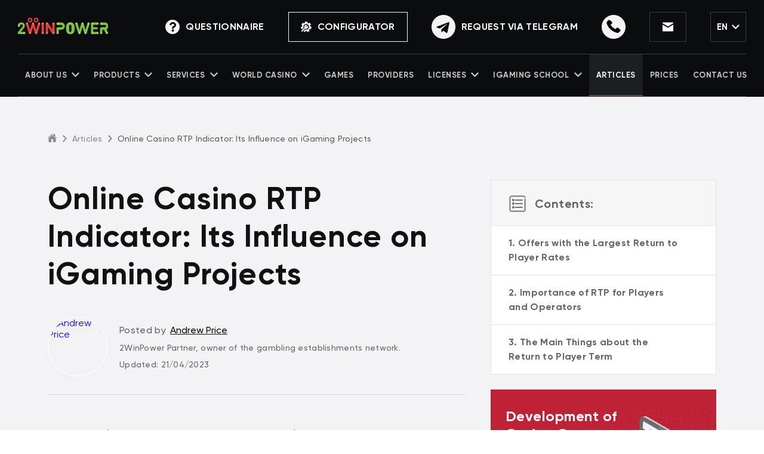

--- FILE ---
content_type: text/html; charset=UTF-8
request_url: https://2wpower.com/en/article/online-casino-rtp-indicator-its-influence-on-igaming-projects
body_size: 57569
content:
<!DOCTYPE html>
<html class="no-js" lang="en-US" langjs="en">
<head>
    <meta charset="utf-8">
    <meta name="viewport" content="width=device-width, initial-scale=1.0">
    <link rel="icon" type="image/png" sizes="192x192"  href="/public/img/favicon/android-icon-192x192.png">
    <link rel="icon" type="image/png" sizes="32x32" href="/public/img/favicon/favicon-32x32.png">
    <link rel="icon" type="image/png" sizes="96x96" href="/public/img/favicon/favicon-96x96.png">
    <link rel="icon" type="image/png" sizes="16x16" href="/public/img/favicon/favicon-16x16.png">

    <link rel="stylesheet" href="/public/css/layout.css?v=155">

    <meta name="yandex-verification" content="b7e55c4f06e4db02" />
    <meta name="google-site-verification" content="LfU4MfQOoQvNEGn5tpzJUS00pSOiUZpFHxrGNtATqSw" />
    <title>Buy Profitable Online Casino Slots with High RTP | Rent | 2WinPower</title>
<meta name="keywords" content="RTP, Return to Player, gambling, gaming, casino, business, software, slot machine, content, online">
<meta name="description" content="Learn the specifics of the RTP concept in the casino industry. Order relevant gambling software with high Return to Player rates at 2WinPower | Support">

    <link rel="canonical" href="https://2wpower.com/en/article/online-casino-rtp-indicator-its-influence-on-igaming-projects" />


<meta property="og:url"                content="https://2wpower.com/en/article/online-casino-rtp-indicator-its-influence-on-igaming-projects" />
<meta property="og:title"              content="Buy Profitable Online Casino Slots with High RTP | Rent | 2WinPower" />
<meta property="og:description"        content="Learn the specifics of the RTP concept in the casino industry. Order relevant gambling software with high Return to Player rates at 2WinPower | Support" />
<meta property="og:image" content="https://2wpower.com/public/upload/articles/online_casino_rtp_indicator_its_influence_on_igaming_projects_1682085164039_image.jpg"/>

<meta name="twitter:card" content="summary_large_image">
<meta name="twitter:site" content="@2WinPowerC" />
<meta name="twitter:title" content="Buy Profitable Online Casino Slots with High RTP | Rent | 2WinPower">
<meta name="twitter:description" content="Learn the specifics of the RTP concept in the casino industry. Order relevant gambling software with high Return to Player rates at 2WinPower | Support">
<meta name="twitter:image" content="https://2wpower.com/public/upload/articles/online_casino_rtp_indicator_its_influence_on_igaming_projects_1682085164039_image.jpg"/>
                    
        <link rel="alternate" hreflang="ru-RU" href="https://2wpower.com/article/protsent-vozvrata-v-onlayn-kazino-vliyanie-pokazatelya-na-uspeh-proekta" />

                    
        <link rel="alternate" hreflang="uk-UA" href="https://2wpower.com/ua/article/vidsotok-povernennya-v-onlayn-kazino-vpliv-pokaznika-na-uspih-proektu" />

                                <link rel="alternate" hreflang="x-default" href="https://2wpower.com/en/article/online-casino-rtp-indicator-its-influence-on-igaming-projects" />
        
        <link rel="alternate" hreflang="en-US" href="https://2wpower.com/en/article/online-casino-rtp-indicator-its-influence-on-igaming-projects" />

    


    
    <meta name="csrf-token" content="b1FlTWpEemlxODJabE5hMnVnR01ybjNPaGVfMWN5TDj_fQ4lk-OByHGKtcUqBSocLbiHB8ffIG_zPWzMo1Zb1A==">

</head>

<body>
        <div class="page-wrapper" id="page-wrapper">
        <!-- Google Tag Manager (noscript) -->
        <noscript><iframe src="https://www.googletagmanager.com/ns.html?id=GTM-P2X7LL2"
                          height="0" width="0" style="display:none;visibility:hidden"></iframe></noscript>
        <!-- End Google Tag Manager (noscript) -->
        
<header class="header header--black js-header" id="header" style="display: none;">
    <div class="header__wrapper">
        <div class="header__top">
            <a href="/en" class="logo">
                <img src="/public/img/logo.png" loading="lazy" width="151" height="38" alt="2WinPower Casino Software Solutions">
            </a>
            <div class="header__info">
                <div class="header__btns">
                    <div class="buygame js-popup" data-id="2">Buy games</div>
                                            <a class="brif-btn" href="/en/questionnaire">
                            <svg width="24" height="24" viewBox="0 0 24 24" fill="none" xmlns="http://www.w3.org/2000/svg">
                                <path d="M12 24C18.6274 24 24 18.6274 24 12C24 5.37258 18.6274 0 12 0C5.37258 0 0 5.37258 0 12C0 18.6274 5.37258 24 12 24Z" fill="#F3F2F5"/>
                                <g class="brif__q">
                                    <path d="M14 15H11C11 12 12.6 11 13.7 10.4C14.1 10.2 14.4 10 14.6 9.8C15.1 9.3 14.9 8.6 14.8 8.4C14.5 7.7 13.8 7 12.5 7C10.4 7 10 8.9 10 9.3L7 8.9C7.2 7.2 8.7 4 12.5 4C14.8 4 16.8 5.3 17.6 7.2C18.3 8.9 18 10.7 16.8 11.9C16.3 12.4 15.7 12.7 15.2 13C14.3 13.5 14 14 14 15Z" fill="#080808"/>
                                    <path d="M14.5 18.0017C14.506 18.268 14.4588 18.5329 14.361 18.7807C14.2633 19.0285 14.117 19.2543 13.9308 19.4448C13.7446 19.6354 13.5222 19.7867 13.2766 19.8901C13.0311 19.9935 12.7674 20.0468 12.501 20.0469C12.2346 20.0469 11.9708 19.9938 11.7253 19.8905C11.4797 19.7873 11.2572 19.636 11.0709 19.4455C10.8846 19.2551 10.7382 19.0294 10.6403 18.7816C10.5425 18.5338 10.4951 18.269 10.501 18.0027C10.5125 17.4801 10.7282 16.9828 11.1018 16.6173C11.4754 16.2518 11.9773 16.047 12.5 16.0469C13.0227 16.0467 13.5246 16.2512 13.8984 16.6166C14.2722 16.9819 14.4882 17.4791 14.5 18.0017Z" fill="#080808"/>
                                </g>
                            </svg>
                            <span>Questionnaire</span>
                        </a>
                                                                <a href="/en/configurator" class="configurator-btn">
                            <svg width="18" height="18" viewBox="0 0 18 18" fill="none" xmlns="http://www.w3.org/2000/svg">
                                <path d="M15.9463 8.343C15.8933 7.6834 15.7481 7.04169 15.5127 6.4267L17.1348 5.12751L14.4988 1.83611L12.8865 3.12722C12.3299 2.75224 11.7279 2.4627 11.0894 2.26308V0.214314H6.87234V2.27644C6.20466 2.49012 5.57807 2.80252 5.00105 3.2091L3.37187 1.94295L0.78402 5.27263L2.44202 6.56093C2.22064 7.17733 2.08884 7.81829 2.04845 8.47547L0 8.96569L0.981176 13.0667L2.42234 12.722C3.13225 12.0121 3.77314 11.3712 4.61588 10.5285C3.49576 7.48846 5.74759 4.23876 9.00299 4.23876C11.5842 4.23876 13.6768 6.33147 13.6768 8.9126C13.6768 12.1006 10.5486 14.3516 7.5323 13.35C7.29137 13.5909 4.79524 16.087 4.40747 16.4748L7.18826 17.7856L8.11318 15.8233C8.75208 15.9055 9.38953 15.8988 10.0161 15.8074L10.9635 17.7437L14.7515 15.8904L13.8065 13.959C14.2746 13.5137 14.6759 13.0095 15.0038 12.4532L17.0789 12.9178L18 8.80263L15.9463 8.343Z" fill="#F3F2F5"/>
                                <path d="M11.9986 7.70135L11.7027 6.95706L9.9221 8.73734L9.12226 7.9375L10.9029 6.15722L10.1586 5.86096C7.2453 4.70217 4.55198 7.88944 6.08075 10.5545C2.148 14.4873 5.50897 11.1267 0.78418 15.8514L2.16209 17.2294C4.90678 14.4847 2.24077 17.1511 7.50788 11.8839C10.1966 13.1879 13.1077 10.4876 11.9986 7.70135Z" fill="#F3F2F5"/>
                            </svg>
                            Configurator                        </a>
                                    </div>
                <div class="connect">
                    <a href="javascript:void(0)" class="connect__item connect__item--telegram js-telegram-popup" aria-label="Contact us" data-id="30" onclick="gtag('event', 'clickTelegramButton', {'event_category': 'telegramButton'})">
                        <svg width="24" height="24" viewBox="0 0 24 24" fill="none" xmlns="http://www.w3.org/2000/svg" alt="Telegram">
                            <path d="M12 24C18.6274 24 24 18.6274 24 12C24 5.37258 18.6274 0 12 0C5.37258 0 0 5.37258 0 12C0 18.6274 5.37258 24 12 24Z" fill="#F3F2F5"/>
                            <path d="M5.49102 11.74L17.061 7.27903C17.598 7.08503 18.067 7.41003 17.893 8.22203L17.894 8.22103L15.924 17.502C15.778 18.16 15.387 18.32 14.84 18.01L11.84 15.799L10.393 17.193C10.233 17.353 10.098 17.488 9.78802 17.488L10.001 14.435L15.561 9.41203C15.803 9.19903 15.507 9.07903 15.188 9.29103L8.31702 13.617L5.35502 12.693C4.71202 12.489 4.69802 12.05 5.49102 11.74Z" fill="#080808"/>
                        </svg>
                        <span>Request via Telegram</span>
                    </a>
                    <div class="connect__item connect__item--call js-popup js-popup-auto-button" data-id="1">
                        <svg width="24" height="24" viewBox="0 0 24 24" fill="none" xmlns="http://www.w3.org/2000/svg">
                            <path d="M12 24C18.6274 24 24 18.6274 24 12C24 5.37258 18.6274 0 12 0C5.37258 0 0 5.37258 0 12C0 18.6274 5.37258 24 12 24Z" fill="#F3F2F5"/>
                            <path d="M10.322 8.52545C10.7432 8.09491 10.7642 7.54695 10.3641 7.15554C9.73245 6.5293 9.0797 5.92263 8.40589 5.33552C7.92159 4.90498 7.37412 4.88541 6.88982 5.29638C6.21601 5.88349 5.45798 6.41188 5.07896 7.25339C4.97368 7.74265 4.97368 8.01663 5.07896 8.48631C5.58432 10.2281 6.46869 11.8132 7.68997 13.2027C9.564 15.3359 11.817 16.9406 14.7018 17.7625C14.9124 17.8213 15.1229 17.88 15.3335 17.9191C15.9231 18.017 16.1336 18.0365 16.5548 17.9191C17.4602 17.5668 18.0287 16.8623 18.6604 16.2361C19.1237 15.786 19.1026 15.3163 18.6604 14.8662C18.0077 14.2204 17.3339 13.5941 16.6179 12.9874C16.1336 12.5765 15.6493 12.6352 15.165 13.0461C14.8071 13.3397 14.4702 13.6528 14.1543 13.9855C13.9438 14.1812 13.7542 14.2399 13.4805 14.1029C11.6486 13.1244 10.1746 11.8328 9.16393 10.0911C9.01653 9.85622 9.05864 9.68009 9.26921 9.50396C9.62717 9.19083 9.98513 8.85814 10.322 8.52545Z" fill="black"/>
                        </svg>
                    </div>
                </div>
                <div class="social js-tooltips-container js-tooltip-helper">

                </div>

                
    <div class="lng" data-nosnippet>
        <div class="lng__current">
            en                            <svg width="13" height="8" viewBox="0 0 13 8" fill="none" xmlns="http://www.w3.org/2000/svg">
                    <path d="M11.4669 0L6.5 4.94646L1.53309 0L0 1.52677L6.5 8L13 1.52677L11.4669 0Z" fill="#F3F2F5"/>
                </svg>
                    </div>
                    <div class="lng__list">
                                                           <a href="/article/protsent-vozvrata-v-onlayn-kazino-vliyanie-pokazatelya-na-uspeh-proekta" class="lng__item">Russian</a>
                                                                               <a href="/ua/article/vidsotok-povernennya-v-onlayn-kazino-vpliv-pokaznika-na-uspih-proektu" class="lng__item">Ukrainian</a>
                                                </div>
            </div>

                <div class="menubtn js-menuopen">
                    <span></span>
                    <span></span>
                    <span></span>
                </div>
            </div>
        </div>

        <nav class="menu">
            <div class="menu__item menu__item--withsub  ">
            <a href="/en/about-us " class="menu__link">
                About Us                                    <svg width="13" height="8" viewBox="0 0 13 8" fill="none" xmlns="http://www.w3.org/2000/svg">
                        <path d="M11.4669 0L6.5 4.94646L1.53309 0L0 1.52677L6.5 8L13 1.52677L11.4669 0Z" fill="#F3F2F5"/>
                    </svg>
                            </a>
                            <i class="js-submenu">
                    <svg width="19" height="11" viewBox="0 0 19 11" fill="none" xmlns="http://www.w3.org/2000/svg">
                        <path fill-rule="evenodd" clip-rule="evenodd" d="M1.22573 0.274267L8.16996e-05 1.49992L7.96676 9.4666L7.96668 9.46668L9.19233 10.6923L9.19241 10.6922L9.19247 10.6923L10.4181 9.46666L10.4181 9.4666L18.3847 1.49994L17.1591 0.274292L9.19241 8.24094L1.22573 0.274267Z" fill="#F3F2F5"/>
                    </svg>
                </i>
                                        <div class="menu__submenu">
                                                                                                                                            <a href="/en/author" class="menu__submenu-link  ">
                                                                        About author                                </a>
                                                                                                                                                                                                    <a href="/en/promotions" class="menu__submenu-link  ">
                                                                        Promotions                                </a>
                                                                                                                                                                                                    <a href="/en#services" class="menu__submenu-link  ">
                                                                        Solutions for iGaming business                                </a>
                                                                                                                                                                                                    <a href="/en#offers" class="menu__submenu-link  ">
                                                                        Our Prices                                </a>
                                                                                                                                                                                                    <a href="/en#facts" class="menu__submenu-link  ">
                                                                        Facts                                </a>
                                                                                                                                                                                                    <a href="/en#providers" class="menu__submenu-link  ">
                                                                        Games Providers                                </a>
                                                                                                                                                                                                    <a href="/en#ourprojects" class="menu__submenu-link  ">
                                                                        Our Turnkey Projects                                </a>
                                                                                                                                                                                                    <a href="/en#backoffice" class="menu__submenu-link  ">
                                                                        Back office                                </a>
                                                                                                                                                                                                    <a href="/en#reviews" class="menu__submenu-link  ">
                                                                        Case Studies                                </a>
                                                                                            </div>
                    </div>
            <div class="menu__item menu__item--withsub  ">
            <a href="/en/products " class="menu__link">
                Products                                    <svg width="13" height="8" viewBox="0 0 13 8" fill="none" xmlns="http://www.w3.org/2000/svg">
                        <path d="M11.4669 0L6.5 4.94646L1.53309 0L0 1.52677L6.5 8L13 1.52677L11.4669 0Z" fill="#F3F2F5"/>
                    </svg>
                            </a>
                            <i class="js-submenu">
                    <svg width="19" height="11" viewBox="0 0 19 11" fill="none" xmlns="http://www.w3.org/2000/svg">
                        <path fill-rule="evenodd" clip-rule="evenodd" d="M1.22573 0.274267L8.16996e-05 1.49992L7.96676 9.4666L7.96668 9.46668L9.19233 10.6923L9.19241 10.6922L9.19247 10.6923L10.4181 9.46666L10.4181 9.4666L18.3847 1.49994L17.1591 0.274292L9.19241 8.24094L1.22573 0.274267Z" fill="#F3F2F5"/>
                    </svg>
                </i>
                                        <div class="menu__submenu">
                                                                        <div class="menu__submenu-link  ">
                                <a href="/en/turnkey-online-casino">Turnkey Casino</a>
                                <i>
                                    <svg width="6" height="10" viewBox="0 0 6 10" fill="none" xmlns="http://www.w3.org/2000/svg">
                                        <path d="M-3.85565e-07 1.1793L3.70984 5L-5.15487e-08 8.8207L1.14508 10L6 5L1.14508 -5.0053e-08L-3.85565e-07 1.1793Z" fill="#F3F2F5"/>
                                    </svg>
                                </i>
                                <div class="menu__3lvl">
                                                                                                                        <a href="/en/turnkey-online-casino/platform-features-technology" class="menu__3lvl-item ">Platform Features & Technology</a>
                                                                                                                                                                <a href="/en/turnkey-online-casino/support-services" class="menu__3lvl-item ">Support & Services</a>
                                                                                                                                                                <a href="/en/turnkey-online-casino/pricing-business-models" class="menu__3lvl-item ">Pricing & Business Models</a>
                                                                                                                                                                <a href="/en/turnkey-online-casino/implementation-process" class="menu__3lvl-item ">Implementation Process</a>
                                                                                                            </div>
                            </div>
                                                                                                                                                                    <a href="/en/white-label-solution" class="menu__submenu-link  ">
                                                                        White Label Casino                                </a>
                                                                                                                                                                                                    <a href="/en/bitcoin-casino-software" class="menu__submenu-link  ">
                                                                        Bitcoin Casino                                </a>
                                                                                                                                                                                                    <a href="/en/live-casino" class="menu__submenu-link  ">
                                                                        Live Casino                                </a>
                                                                                                                                                                                                    <a href="/en/buy-casino-script" class="menu__submenu-link  ">
                                                                        Casino Script                                </a>
                                                                                                                                                                                                    <a href="/en/sweepstakes-software-providers" class="menu__submenu-link  ">
                                                                        Sweepstakes Gaming Business                                </a>
                                                                                                                                                                                                    <a href="/en/mobile-casino" class="menu__submenu-link  ">
                                                                        Mobile Casino                                </a>
                                                                                                                                                                                                    <a href="/en/virtual-reality-casino" class="menu__submenu-link  ">
                                                                        VR Casino                                </a>
                                                                                                                                                                                                    <a href="/en/sportsbook-software" class="menu__submenu-link  ">
                                                                        Sportsbook Software                                </a>
                                                                                                                                                                                                    <a href="/en/slot-machine-software" class="menu__submenu-link  ">
                                                                        Slot Machine Software                                </a>
                                                                                                                                                                                                    <a href="/en/casino-agent-system" class="menu__submenu-link  ">
                                                                        Casino Agent System                                </a>
                                                                                            </div>
                    </div>
            <div class="menu__item menu__item--withsub  ">
            <a href="/en/services " class="menu__link">
                Services                                    <svg width="13" height="8" viewBox="0 0 13 8" fill="none" xmlns="http://www.w3.org/2000/svg">
                        <path d="M11.4669 0L6.5 4.94646L1.53309 0L0 1.52677L6.5 8L13 1.52677L11.4669 0Z" fill="#F3F2F5"/>
                    </svg>
                            </a>
                            <i class="js-submenu">
                    <svg width="19" height="11" viewBox="0 0 19 11" fill="none" xmlns="http://www.w3.org/2000/svg">
                        <path fill-rule="evenodd" clip-rule="evenodd" d="M1.22573 0.274267L8.16996e-05 1.49992L7.96676 9.4666L7.96668 9.46668L9.19233 10.6923L9.19241 10.6922L9.19247 10.6923L10.4181 9.46666L10.4181 9.4666L18.3847 1.49994L17.1591 0.274292L9.19241 8.24094L1.22573 0.274267Z" fill="#F3F2F5"/>
                    </svg>
                </i>
                                        <div class="menu__submenu">
                                                                                                                                            <a href="/en/gamedev" class="menu__submenu-link  ">
                                                                        Casino Games Integration                                </a>
                                                                                                                                                                                                    <a href="/en/download-casino-business-plan" class="menu__submenu-link  ">
                                                                        Casino Business Plan                                </a>
                                                                                                                                                                                                    <a href="/en/casino-demo-version" class="menu__submenu-link  ">
                                                                        Casino Demo Version                                </a>
                                                                                                                                                                                                    <a href="/en/online-casino-marketing" class="menu__submenu-link  ">
                                                                        Advertising and Marketing                                </a>
                                                                                                                                                                                                    <a href="/en/casino-management-software" class="menu__submenu-link  ">
                                                                        Casino Management Software                                </a>
                                                                                                                                                                                                    <a href="/en/casino-security" class="menu__submenu-link  ">
                                                                        Casino Fraud Protection                                </a>
                                                                                            </div>
                    </div>
            <div class="menu__item menu__item--withsub  ">
            <a href="/en/world-casinos " class="menu__link">
                World Casino                                    <svg width="13" height="8" viewBox="0 0 13 8" fill="none" xmlns="http://www.w3.org/2000/svg">
                        <path d="M11.4669 0L6.5 4.94646L1.53309 0L0 1.52677L6.5 8L13 1.52677L11.4669 0Z" fill="#F3F2F5"/>
                    </svg>
                            </a>
                            <i class="js-submenu">
                    <svg width="19" height="11" viewBox="0 0 19 11" fill="none" xmlns="http://www.w3.org/2000/svg">
                        <path fill-rule="evenodd" clip-rule="evenodd" d="M1.22573 0.274267L8.16996e-05 1.49992L7.96676 9.4666L7.96668 9.46668L9.19233 10.6923L9.19241 10.6922L9.19247 10.6923L10.4181 9.46666L10.4181 9.4666L18.3847 1.49994L17.1591 0.274292L9.19241 8.24094L1.22573 0.274267Z" fill="#F3F2F5"/>
                    </svg>
                </i>
                                        <div class="menu__submenu">
                                                                        <div class="menu__submenu-link  ">
                                <a href="/en/gambling-business-in-asia">Asia</a>
                                <i>
                                    <svg width="6" height="10" viewBox="0 0 6 10" fill="none" xmlns="http://www.w3.org/2000/svg">
                                        <path d="M-3.85565e-07 1.1793L3.70984 5L-5.15487e-08 8.8207L1.14508 10L6 5L1.14508 -5.0053e-08L-3.85565e-07 1.1793Z" fill="#F3F2F5"/>
                                    </svg>
                                </i>
                                <div class="menu__3lvl">
                                                                                                                        <a href="/en/asian-countries/vietnam" class="menu__3lvl-item ">Vietnam</a>
                                                                                                                                                                <a href="/en/asian-countries/japan" class="menu__3lvl-item ">Japan</a>
                                                                                                                                                                <a href="/en/asian-countries/malaysia" class="menu__3lvl-item ">Malaysia</a>
                                                                                                                                                                <a href="/en/asian-countries/thailand" class="menu__3lvl-item ">Thailand</a>
                                                                                                                                                                <a href="/en/asian-countries/singapore" class="menu__3lvl-item ">Singapore</a>
                                                                                                                                                                <a href="/en/asian-countries/india" class="menu__3lvl-item ">India</a>
                                                                                                                                                                <a href="/en/asian-countries/kuwait" class="menu__3lvl-item ">Kuwait</a>
                                                                                                                                                                <a href="/en/asian-countries/korea" class="menu__3lvl-item ">South Korea</a>
                                                                                                            </div>
                            </div>
                                                                                                <div class="menu__submenu-link  ">
                                <a href="/en/gambling-business-in-africa">Africa</a>
                                <i>
                                    <svg width="6" height="10" viewBox="0 0 6 10" fill="none" xmlns="http://www.w3.org/2000/svg">
                                        <path d="M-3.85565e-07 1.1793L3.70984 5L-5.15487e-08 8.8207L1.14508 10L6 5L1.14508 -5.0053e-08L-3.85565e-07 1.1793Z" fill="#F3F2F5"/>
                                    </svg>
                                </i>
                                <div class="menu__3lvl">
                                                                                                                        <a href="/en/gambling-business-in-africa/south-africa" class="menu__3lvl-item ">South Africa (RSA)</a>
                                                                                                                                                                <a href="/en/gambling-business-in-africa/tunisia" class="menu__3lvl-item ">Tunisia</a>
                                                                                                                                                                <a href="/en/article/how-to-open-a-gaming-club-in-dodoma-an-overview-of-the-up-and-coming-market" class="menu__3lvl-item ">Tanzania</a>
                                                                                                            </div>
                            </div>
                                                                                                <div class="menu__submenu-link  ">
                                <a href="/en/gambling-business-in-south-america">South America</a>
                                <i>
                                    <svg width="6" height="10" viewBox="0 0 6 10" fill="none" xmlns="http://www.w3.org/2000/svg">
                                        <path d="M-3.85565e-07 1.1793L3.70984 5L-5.15487e-08 8.8207L1.14508 10L6 5L1.14508 -5.0053e-08L-3.85565e-07 1.1793Z" fill="#F3F2F5"/>
                                    </svg>
                                </i>
                                <div class="menu__3lvl">
                                                                                                                        <a href="/en/gambling-business-in-south-america/brazil" class="menu__3lvl-item ">Brazil</a>
                                                                                                                                                                <a href="/en/gambling-business-in-south-america/colombia" class="menu__3lvl-item ">Colombia</a>
                                                                                                                                                                <a href="/en/gambling-business-in-south-america/argentina" class="menu__3lvl-item ">Argentina</a>
                                                                                                            </div>
                            </div>
                                                                                                                                                                    <a href="/en/gambling-business-in-australia" class="menu__submenu-link  ">
                                                                        Australia                                </a>
                                                                                                                                                                                                    <a href="/en/gambling-business-in-new-zealand" class="menu__submenu-link  ">
                                                                        New Zealand                                </a>
                                                                                                                                <div class="menu__submenu-link  ">
                                <a href="/en/gambling-business-in-north-america">North America</a>
                                <i>
                                    <svg width="6" height="10" viewBox="0 0 6 10" fill="none" xmlns="http://www.w3.org/2000/svg">
                                        <path d="M-3.85565e-07 1.1793L3.70984 5L-5.15487e-08 8.8207L1.14508 10L6 5L1.14508 -5.0053e-08L-3.85565e-07 1.1793Z" fill="#F3F2F5"/>
                                    </svg>
                                </i>
                                <div class="menu__3lvl">
                                                                                                                        <a href="/en/gambling-business-in-north-america/mexico" class="menu__3lvl-item ">Mexico</a>
                                                                                                                                                                <a href="/en/gambling-business-in-north-america/canada" class="menu__3lvl-item ">Canada</a>
                                                                                                            </div>
                            </div>
                                                                                                <div class="menu__submenu-link  ">
                                <a href="/en/gambling-business-in-europe">Europe</a>
                                <i>
                                    <svg width="6" height="10" viewBox="0 0 6 10" fill="none" xmlns="http://www.w3.org/2000/svg">
                                        <path d="M-3.85565e-07 1.1793L3.70984 5L-5.15487e-08 8.8207L1.14508 10L6 5L1.14508 -5.0053e-08L-3.85565e-07 1.1793Z" fill="#F3F2F5"/>
                                    </svg>
                                </i>
                                <div class="menu__3lvl">
                                                                                                                        <a href="/en/gambling-business-in-europe/germany" class="menu__3lvl-item ">Germany</a>
                                                                                                                                                                <a href="/en/gambling-business-in-europe/great-britain" class="menu__3lvl-item ">Great Britain</a>
                                                                                                                                                                <a href="/en/gambling-business-in-europe/norway" class="menu__3lvl-item ">Norway</a>
                                                                                                                                                                <a href="/en/gambling-business-in-europe/sweden" class="menu__3lvl-item ">Sweden</a>
                                                                                                                                                                <a href="/en/gambling-business-in-europe/portugal" class="menu__3lvl-item ">Portugal</a>
                                                                                                                                                                <a href="/en/gambling-business-in-europe/denmark" class="menu__3lvl-item ">Denmark</a>
                                                                                                                                                                <a href="/en/gambling-business-in-europe/the-netherlands" class="menu__3lvl-item ">The Netherlands</a>
                                                                                                                                                                <a href="/en/gambling-business-in-europe/finland" class="menu__3lvl-item ">Finland</a>
                                                                                                            </div>
                            </div>
                                                            </div>
                    </div>
            <div class="menu__item menu__item--withsub  ">
            <a href="/en/games " class="menu__link">
                Games                            </a>
                                </div>
            <div class="menu__item menu__item--withsub  ">
            <a href="/en/gamessystems " class="menu__link">
                Providers                            </a>
                                </div>
            <div class="menu__item menu__item--withsub  ">
            <a href="/en/licensing " class="menu__link">
                Licenses                                    <svg width="13" height="8" viewBox="0 0 13 8" fill="none" xmlns="http://www.w3.org/2000/svg">
                        <path d="M11.4669 0L6.5 4.94646L1.53309 0L0 1.52677L6.5 8L13 1.52677L11.4669 0Z" fill="#F3F2F5"/>
                    </svg>
                            </a>
                            <i class="js-submenu">
                    <svg width="19" height="11" viewBox="0 0 19 11" fill="none" xmlns="http://www.w3.org/2000/svg">
                        <path fill-rule="evenodd" clip-rule="evenodd" d="M1.22573 0.274267L8.16996e-05 1.49992L7.96676 9.4666L7.96668 9.46668L9.19233 10.6923L9.19241 10.6922L9.19247 10.6923L10.4181 9.46666L10.4181 9.4666L18.3847 1.49994L17.1591 0.274292L9.19241 8.24094L1.22573 0.274267Z" fill="#F3F2F5"/>
                    </svg>
                </i>
                                        <div class="menu__submenu">
                                                                                                                                            <a href="/en/licensing/alderney" class="menu__submenu-link  ">
                                                                        Alderney                                </a>
                                                                                                                                                                                                    <a href="/en/licensing/austria" class="menu__submenu-link  ">
                                                                        Austria                                </a>
                                                                                                                                                                                                    <a href="/en/licensing/isle-of-man" class="menu__submenu-link  ">
                                                                        Isle of Man                                </a>
                                                                                                                                                                                                    <a href="/en/licensing/australia" class="menu__submenu-link  ">
                                                                        Australia                                </a>
                                                                                                                                                                                                    <a href="/en/licensing/kahnawake" class="menu__submenu-link  ">
                                                                        Kahnawake                                </a>
                                                                                                                                                                                                    <a href="/en/licensing/belize" class="menu__submenu-link  ">
                                                                        Belize                                </a>
                                                                                                                                                                                                    <a href="/en/licensing/ukraine" class="menu__submenu-link  ">
                                                                        Ukraine                                </a>
                                                                                                                                                                                                    <a href="/en/licensing/belgium" class="menu__submenu-link  ">
                                                                        Belgium                                </a>
                                                                                                                                                                                                    <a href="/en/licensing/estonia" class="menu__submenu-link  ">
                                                                        Estonia                                </a>
                                                                                                                                                                                                    <a href="/en/licensing/costa-rica" class="menu__submenu-link  ">
                                                                        Costa Rica                                </a>
                                                                                                                                                                                                    <a href="/en/licensing/kyurasao" class="menu__submenu-link  ">
                                                                        Curacao                                </a>
                                                                                                                                                                                                    <a href="/en/licensing/dominican-republic" class="menu__submenu-link  ">
                                                                        The Dominican Republic                                </a>
                                                                                                                                                                                                    <a href="/en/licensing/malta" class="menu__submenu-link  ">
                                                                        Malta                                </a>
                                                                                                                                                                                                    <a href="/en/licensing/italy" class="menu__submenu-link  ">
                                                                        Italy                                </a>
                                                                                                                                                                                                    <a href="/en/licensing/gibraltar" class="menu__submenu-link  ">
                                                                        Gibraltar                                </a>
                                                                                                                                                                                                    <a href="/en/licensing/anjouan" class="menu__submenu-link  ">
                                                                        Anjouan                                </a>
                                                                                                                                                                                                    <a href="/en/licensing/georgia" class="menu__submenu-link  ">
                                                                        Georgia                                </a>
                                                                                                                                                                                                    <a href="/en/licensing/finland-license" class="menu__submenu-link  ">
                                                                        Finland                                </a>
                                                                                                                                                                                                    <a href="/en/licensing/ghana" class="menu__submenu-link  ">
                                                                        Ghana                                </a>
                                                                                                                                                                                                    <a href="/en/licensing/kenya" class="menu__submenu-link  ">
                                                                        Kenya                                </a>
                                                                                                                                                                                                    <a href="/en/licensing/tanzania" class="menu__submenu-link  ">
                                                                        Tanzania                                </a>
                                                                                                                                                                                                    <a href="/en/licensing/zambia" class="menu__submenu-link  ">
                                                                        Zambia                                </a>
                                                                                                                                                                                                    <a href="/en/licensing/paraguay" class="menu__submenu-link  ">
                                                                        Paraguay                                </a>
                                                                                                                                                                                                    <a href="/en/licensing/romania" class="menu__submenu-link  ">
                                                                        Romania                                </a>
                                                                                                                                                                                                    <a href="/en/licensing/czech-republic" class="menu__submenu-link  ">
                                                                        Czech Republic                                </a>
                                                                                                                                                                                                    <a href="/en/licensing/bulgaria" class="menu__submenu-link  ">
                                                                        Bulgaria                                </a>
                                                                                                                                                                                                    <a href="/en/licensing/latvia" class="menu__submenu-link  ">
                                                                        Latvia                                </a>
                                                                                            </div>
                    </div>
            <div class="menu__item menu__item--withsub  ">
            <a href="/en/igaming-school " class="menu__link">
                iGaming School                                    <svg width="13" height="8" viewBox="0 0 13 8" fill="none" xmlns="http://www.w3.org/2000/svg">
                        <path d="M11.4669 0L6.5 4.94646L1.53309 0L0 1.52677L6.5 8L13 1.52677L11.4669 0Z" fill="#F3F2F5"/>
                    </svg>
                            </a>
                            <i class="js-submenu">
                    <svg width="19" height="11" viewBox="0 0 19 11" fill="none" xmlns="http://www.w3.org/2000/svg">
                        <path fill-rule="evenodd" clip-rule="evenodd" d="M1.22573 0.274267L8.16996e-05 1.49992L7.96676 9.4666L7.96668 9.46668L9.19233 10.6923L9.19241 10.6922L9.19247 10.6923L10.4181 9.46666L10.4181 9.4666L18.3847 1.49994L17.1591 0.274292L9.19241 8.24094L1.22573 0.274267Z" fill="#F3F2F5"/>
                    </svg>
                </i>
                                        <div class="menu__submenu">
                                                                                                                                            <a href="/en/igaming-school/glossary" class="menu__submenu-link  ">
                                                                        Glossary                                </a>
                                                                                                                                                                                                    <a href="/en/igaming-school/faq" class="menu__submenu-link  ">
                                                                        FAQ                                </a>
                                                                                                                                                                                                    <a href="/en/igaming-school/gid" class="menu__submenu-link  ">
                                                                        Guide for promotion                                </a>
                                                                                            </div>
                    </div>
            <div class="menu__item menu__item--withsub  active active_m">
            <a href="/en/articles " class="menu__link">
                Articles                            </a>
                                </div>
            <div class="menu__item menu__item--withsub  ">
            <a href="/en#offers " class="menu__link">
                Prices                            </a>
                                </div>
            <div class="menu__item menu__item--withsub  ">
            <a href="/en/feedback " class="menu__link">
                Contact Us                            </a>
                                </div>
                    <div class="menu__item menu__item--withsub ">
            <a href="/en/questionnaire" class="menu__link menu__link-mob">
                Questionnaire            </a>
        </div>
    </nav>
        <div class="mobile-overlay js-mobile-overlay"></div>
        <div class="mobile-menu js-mobile-menu">
            <div class="mobile-menu__head">
                <svg class="menu-close js-menu-close" width="34" height="34" viewBox="0 0 34 34" fill="none" xmlns="http://www.w3.org/2000/svg">
                    <path d="M31.4015 29.8316L29.9315 31.2964L2 3.46482L3.47008 2L31.4015 29.8316Z" stroke="#F3F2F5" stroke-width="2"/>
                    <path d="M30.5299 2.70358L32 4.1684L4.06853 32L2.59845 30.5352L30.5299 2.70358Z" stroke="#F3F2F5" stroke-width="2"/>
                </svg>
            </div>
            <div class="mobile-menu__body">
                <a href="javascript:void(0)" class="connect__item connect__item--telegram js-telegram-popup" aria-label="Contact us" data-id="30" onclick="gtag('event', 'clickTelegramButton', {'event_category': 'telegramButton'})">
                    <svg width="24" height="24" viewBox="0 0 24 24" fill="none" xmlns="http://www.w3.org/2000/svg" alt="Telegram">
                        <path d="M12 24C18.6274 24 24 18.6274 24 12C24 5.37258 18.6274 0 12 0C5.37258 0 0 5.37258 0 12C0 18.6274 5.37258 24 12 24Z" fill="#F3F2F5"></path>
                        <path d="M5.49102 11.74L17.061 7.27903C17.598 7.08503 18.067 7.41003 17.893 8.22203L17.894 8.22103L15.924 17.502C15.778 18.16 15.387 18.32 14.84 18.01L11.84 15.799L10.393 17.193C10.233 17.353 10.098 17.488 9.78802 17.488L10.001 14.435L15.561 9.41203C15.803 9.19903 15.507 9.07903 15.188 9.29103L8.31702 13.617L5.35502 12.693C4.71202 12.489 4.69802 12.05 5.49102 11.74Z" fill="#080808"></path>
                    </svg>
                    <span>Request via Telegram</span>
                </a>
                <div class="mobile-contacts">
                    <div class="mobile-contacts__title">Contacts</div>
                    <div class="mobile-contacts__wrapper js-tooltips-container" data-nosnippet>
                        <div class="mobile-contacts__item">
                            <p>E-mail: <b><!--email_off-->info@2wpower.com<!--/email_off--></b></p>
                            <div class="tooltip">
                                <span class="tooltip__title"><!--email_off-->info@2wpower.com<!--/email_off--></span>
                                <div class="tooltip__btns">
                                    <div class="tooltip__button" data-copy="info@2wpower.com" onclick="clipBoard(this)">Copy</div>
                                </div>
                                <div class="tooltip__attantion" data-nosnippet>
                                    <div class="tooltip__attantion-title">
                                        <svg width="20" height="20" viewBox="0 0 20 20" fill="none" xmlns="http://www.w3.org/2000/svg">
                                            <path d="M10.5039 1.79883H9.49608L0 17.3317L0.536058 18.2004H19.4639L20 17.3317L10.5039 1.79883ZM10.5858 15.6621H9.41423V14.4905H10.5858V15.6621ZM10.5858 13.1237H9.41423V6.8755H10.5858V13.1237Z" fill="white"/>
                                            <defs>
                                            <clipPath id="clip0">
                                            <rect width="20" height="20" fill="white"/>
                                            </clipPath>
                                            </defs>
                                        </svg>
                                        <span>Attention</span>
                                    </div>
                                    <div class="tooltip__attantion-text">
                                        <!--email_off-->It is important to enter the specified email <span>info@2wpower.com</span> to avoid fraud!<!--/email_off-->
                                    </div>
                                </div>
                            </div>
                            <div class="tooltip tooltip--thx" data-copied="info@2wpower.com">
                                <svg width="25" height="25" viewBox="0 0 25 25" fill="none" xmlns="http://www.w3.org/2000/svg">
                                    <path d="M12.5 0C10.0277 0 7.61099 0.733112 5.55538 2.10663C3.49976 3.48015 1.89761 5.43238 0.951511 7.71645C0.00541601 10.0005 -0.242126 12.5139 0.24019 14.9386C0.722505 17.3634 1.91301 19.5907 3.66117 21.3388C5.40933 23.087 7.63661 24.2775 10.0614 24.7598C12.4861 25.2421 14.9995 24.9946 17.2835 24.0485C19.5676 23.1024 21.5199 21.5002 22.8934 19.4446C24.2669 17.389 25 14.9723 25 12.5C25 9.18479 23.683 6.00537 21.3388 3.66116C18.9946 1.31696 15.8152 0 12.5 0ZM12.5 23.4375C10.3368 23.4375 8.22212 22.796 6.42345 21.5942C4.62479 20.3924 3.22291 18.6842 2.39507 16.6856C1.56724 14.687 1.35064 12.4879 1.77267 10.3662C2.19469 8.24453 3.23639 6.29565 4.76602 4.76602C6.29566 3.23638 8.24454 2.19469 10.3662 1.77266C12.4879 1.35063 14.687 1.56723 16.6856 2.39507C18.6842 3.2229 20.3924 4.62479 21.5942 6.42345C22.796 8.22211 23.4375 10.3368 23.4375 12.5C23.4375 15.4008 22.2852 18.1828 20.234 20.234C18.1828 22.2852 15.4008 23.4375 12.5 23.4375Z" fill="#42C57E"/>
                                    <path d="M20.3124 7.89051C20.166 7.745 19.968 7.66333 19.7616 7.66333C19.5552 7.66333 19.3572 7.745 19.2108 7.89051L10.5389 16.5233L5.85142 11.8358C5.70845 11.6815 5.51002 11.5902 5.29977 11.5822C5.08953 11.5741 4.88469 11.6499 4.73033 11.7929C4.57596 11.9358 4.48472 12.1343 4.47666 12.3445C4.4686 12.5547 4.54439 12.7596 4.68736 12.9139L10.5389 18.7499L20.3124 8.99989C20.3856 8.92726 20.4437 8.84085 20.4834 8.74565C20.523 8.65045 20.5434 8.54833 20.5434 8.4452C20.5434 8.34207 20.523 8.23995 20.4834 8.14475C20.4437 8.04955 20.3856 7.96314 20.3124 7.89051Z" fill="#42C57E"/>
                                </svg>
                                <span class="tooltip__thxmsg">Сopied</span>
                            </div>
                        </div>
                        <div class="mobile-tel">
                            <span>Tel:</span>
                            <a href="tel:+18145266197">+1 814 526 6197</a>
                        </div>
                    </div>
                </div>
                <div class="mobile-social" data-nosnippet>
                    <div class="mobile-social__title">Social Networks</div>
                    <div class="mobile-social__wrapper">
                        <a href="https://www.facebook.com/2winpower/" class="mobile-social__item">
                            <svg width="9" height="18" viewBox="0 0 9 18" fill="none" xmlns="http://www.w3.org/2000/svg" alt="Facebook">
                                <path d="M6 6V4.2C6 3.42 6.18 3 7.44 3H9V0H6.6C3.6 0 2.4 1.98 2.4 4.2V6H0V9H2.4V18H6V9H8.64L9 6H6Z" fill="#808080"/>
                            </svg>
                        </a>
                        <a href="https://twitter.com/2winpowerC" class="mobile-social__item">
                            <svg width="18" height="16" viewBox="0 0 18 16" fill="none" xmlns="http://www.w3.org/2000/svg">
                                <path d="M0 0H2.04545L14.3182 16H12.2727L0 0Z" fill="#7F7F7F"/>
                                <path d="M3.68164 0H5.7271L17.9998 16H15.9544L3.68164 0Z" fill="#7F7F7F"/>
                                <path d="M1.63623 0H5.72714V1.6H1.63623V0Z" fill="#7F7F7F"/>
                                <path d="M12.2729 15.9999H16.3639V14.3999H12.2729V15.9999Z" fill="#7F7F7F"/>
                                <path d="M14.3183 0H17.1819L3.27282 16H0.40918L14.3183 0Z" fill="#7F7F7F"/>
                            </svg>
                        </a>
                        <a href="https://www.linkedin.com/company/2winpower" class="mobile-social__item">
                            <svg width="16" height="16" viewBox="0 0 16 16" fill="none" xmlns="http://www.w3.org/2000/svg" alt="LinkedIn">
                                <path d="M1.92301 3.85265C2.98506 3.85265 3.84602 2.99021 3.84602 1.92633C3.84602 0.862446 2.98506 0 1.92301 0C0.86096 0 0 0.862446 0 1.92633C0 2.99021 0.86096 3.85265 1.92301 3.85265Z" fill="#808080"/>
                                <path d="M5.65985 5.31185V15.9991H8.97239V10.714C8.97239 9.31946 9.23429 7.96891 10.9604 7.96891C12.6628 7.96891 12.6839 9.56333 12.6839 10.8021V16H15.9982V10.1391C15.9982 7.26019 15.3795 5.04773 12.0204 5.04773C10.4076 5.04773 9.32658 5.9343 8.8845 6.77332H8.83967V5.31185H5.65985ZM0.261719 5.31185H3.57952V15.9991H0.261719V5.31185Z" fill="#808080"/>
                            </svg>
                        </a>
                        <!--<a href="https://www.youtube.com/channel/UCZYHlEh7_skDHex4Yto6hRg" class="mobile-social__item">
                            <svg width="18" height="13" viewBox="0 0 18 13" fill="none" xmlns="http://www.w3.org/2000/svg" alt="YouTube">
                                <path d="M17.6338 2.0439C17.5314 1.65182 17.3312 1.29426 17.0532 1.0068C16.7751 0.71934 16.429 0.512009 16.0491 0.405445C14.6407 0.00650128 9.00623 7.04785e-06 9.00623 7.04785e-06C9.00623 7.04785e-06 3.37262 -0.00648757 1.96331 0.374828C1.58371 0.486297 1.23826 0.696559 0.960131 0.985429C0.681998 1.2743 0.480518 1.63208 0.375036 2.02441C0.00359894 3.47731 1.3177e-06 6.49072 1.3177e-06 6.49072C1.3177e-06 6.49072 -0.00359612 9.51898 0.365143 10.957C0.571997 11.7521 1.17907 12.3802 1.95072 12.5946C3.37352 12.9935 8.99274 13 8.99274 13C8.99274 13 14.6273 13.0065 16.0357 12.6261C16.4156 12.5197 16.7621 12.3129 17.0408 12.026C17.3195 11.7391 17.5209 11.3822 17.6248 10.9904C17.9972 9.53847 17.9999 6.52598 17.9999 6.52598C17.9999 6.52598 18.0179 3.49679 17.6338 2.0439ZM7.20391 9.2824L7.2084 3.71575L11.8914 6.50371L7.20391 9.2824Z" fill="#808080"/>
                            </svg>
                        </a>-->
                        <!--<a href="https://medium.com/@andrew-price" class="mobile-social__item">
                            <svg width="28" height="16" viewBox="0 0 28 16" fill="none" xmlns="http://www.w3.org/2000/svg" alt="Medium">
                                <ellipse cx="8.09923" cy="8" rx="8.09923" ry="8" fill="#808080"/>
                                <ellipse cx="20.5941" cy="8" rx="3.93391" ry="8" fill="#808080"/>
                                <ellipse cx="26.6121" cy="7.99972" rx="1.38844" ry="6.85714" fill="#808080"/>
                            </svg>
                        </a>-->
                        <a href="https://gamblingbusinesstips.quora.com/" class="mobile-social__item">
                            <svg width="19" height="19" viewBox="0 0 19 19" fill="none" xmlns="http://www.w3.org/2000/svg"  alt="Quora">
                                <path d="M10.1059 14.8042C9.42443 13.509 8.62714 12.2022 7.06859 12.2022C6.77261 12.2022 6.47226 12.2508 6.20031 12.3679L5.67169 11.3472C6.31608 10.8099 7.35802 10.3856 8.69703 10.3856C10.7809 10.3856 11.8523 11.3588 12.7021 12.5959C13.2034 11.5393 13.4426 10.1112 13.4426 8.34206C13.4426 3.92139 12.014 1.65406 8.6741 1.65406C5.38227 1.65406 3.95806 3.92139 3.95806 8.34206C3.95806 12.7374 5.38336 14.9826 8.6741 14.9826C9.19616 14.9826 9.67126 14.9287 10.1059 14.8042ZM10.9218 16.3463C10.1885 16.5371 9.43245 16.6343 8.67301 16.6356C4.28899 16.6356 0 13.2557 0 8.341C0.00109218 3.38095 4.28899 0 8.67301 0C13.1302 0 17.3799 3.35561 17.3799 8.34206C17.3799 11.1161 16.0409 13.3697 14.0957 14.8263C14.7204 15.7352 15.3593 16.3421 16.2669 16.3421C17.2488 16.3421 17.6442 15.6169 17.7174 15.0374H18.9919C19.0684 15.808 18.6632 19 15.0885 19C12.9161 19 11.7737 17.7903 10.9142 16.3653L10.9218 16.3463Z" fill="#808080"/>
                            </svg>
                        </a>
                    </div>
                </div>

                
    <div class="lng" data-nosnippet>
        <div class="lng__current">
            en                            <svg width="13" height="8" viewBox="0 0 13 8" fill="none" xmlns="http://www.w3.org/2000/svg">
                    <path d="M11.4669 0L6.5 4.94646L1.53309 0L0 1.52677L6.5 8L13 1.52677L11.4669 0Z" fill="#F3F2F5"/>
                </svg>
                    </div>
                    <div class="lng__list">
                                                           <a href="/article/protsent-vozvrata-v-onlayn-kazino-vliyanie-pokazatelya-na-uspeh-proekta" class="lng__item">Russian</a>
                                                                               <a href="/ua/article/vidsotok-povernennya-v-onlayn-kazino-vpliv-pokaznika-na-uspih-proektu" class="lng__item">Ukrainian</a>
                                                </div>
            </div>

            </div>
        </div>
    </div>
</header>

<script>
    const header = document.querySelector('.js-header');
    const btnMenu = document.querySelector('.js-menuopen');
    const menu = document.querySelector('.menu');
    const mobMenu = document.querySelector('.js-mobile-menu');
    const mobClose = document.querySelector('.js-menu-close');
    const overlay = document.querySelector('.js-mobile-overlay');
    const headerConfigurator = document.querySelector('.configurator-btn');
    const headerContacts = document.querySelector('.connect');
    const menuScrollArea = document.querySelector('.mobile-menu__body');
    const mobileMenuHead = document.querySelector('.mobile-menu__head');
    const headerBTNs = document.querySelector('.header__btns');

    if(headerContacts) {
        mobileMenuHead.insertBefore(headerContacts.cloneNode(true), mobileMenuHead.firstChild);
    };
    if(headerConfigurator) {
        mobileMenuHead.insertBefore(headerConfigurator.cloneNode(true), mobileMenuHead.firstChild);
    };
    if(headerBTNs) {
        menuScrollArea.insertBefore(headerBTNs.cloneNode(true), menuScrollArea.firstChild);
    };
    if(menu) {
        menuScrollArea.insertBefore(menu.cloneNode(true), menuScrollArea.firstChild);
    };

    function scrolledPage() {
        if (window.scrollY > header.offsetHeight - 60) {
            header.classList.add('scrolled')
        } else {
            header.classList.remove('scrolled')
        }
    }

    scrolledPage();

    window.onscroll = function() {
        scrolledPage()
    };

    btnMenu.addEventListener('click', function (event) {
        this.classList.toggle('opened');
        mobMenu.classList.toggle('opened');
        overlay.classList.toggle('opened');
        document.body.classList.toggle('overflow');
        document.body.classList.toggle('jdiv-hide');
    });

    //
    function closeMenu() {
        btnMenu.classList.remove('opened');
        mobMenu.classList.remove('opened');
        overlay.classList.remove('opened');
        document.body.classList.remove('overflow');
        document.body.classList.remove('jdiv-hide');
    }

    mobClose.addEventListener('click', function (event) {
        closeMenu()
    });

    overlay.addEventListener('click', function (event) {
        closeMenu()
    });

    window.addEventListener("resize", function(){
        // closeMenu();
    });
</script>
        
<div class="page-body textpage" id="page-body">

    <div class="breadcrumbs ">
    <div class="container" itemscope itemtype="http://schema.org/BreadcrumbList">
                            <div class="breadcrumbs__item" itemprop="itemListElement" itemscope itemtype="http://schema.org/ListItem">
                                        <a class="breadcrumbs__item--home" href="/en" itemprop="item">
                      <svg width="15" height="14" viewBox="0 0 15 14" fill="none" xmlns="http://www.w3.org/2000/svg">
                          <path d="M7.67395 2.16505C7.62742 2.12054 7.56552 2.0957 7.50113 2.0957C7.43675 2.0957 7.37485 2.12054 7.32832 2.16505L1.5752 7.66099C1.55076 7.68436 1.53132 7.71244 1.51806 7.74354C1.50479 7.77464 1.49797 7.80811 1.49801 7.84192L1.49707 13C1.49707 13.2653 1.60243 13.5196 1.78996 13.7072C1.9775 13.8947 2.23185 14 2.49707 14H5.5002C5.6328 14 5.75998 13.9474 5.85375 13.8536C5.94752 13.7598 6.0002 13.6327 6.0002 13.5V9.25005C6.0002 9.18374 6.02653 9.12016 6.07342 9.07327C6.1203 9.02639 6.18389 9.00005 6.2502 9.00005H8.7502C8.8165 9.00005 8.88009 9.02639 8.92697 9.07327C8.97386 9.12016 9.0002 9.18374 9.0002 9.25005V13.5C9.0002 13.6327 9.05287 13.7598 9.14664 13.8536C9.24041 13.9474 9.36759 14 9.5002 14H12.5021C12.7673 14 13.0216 13.8947 13.2092 13.7072C13.3967 13.5196 13.5021 13.2653 13.5021 13V7.84192C13.5021 7.80811 13.4953 7.77464 13.482 7.74354C13.4688 7.71244 13.4493 7.68436 13.4249 7.66099L7.67395 2.16505Z" fill="#898989"/>
                          <path d="M14.8409 6.62969L12.5034 4.39344V1C12.5034 0.867392 12.4508 0.740215 12.357 0.646447C12.2632 0.552678 12.1361 0.5 12.0034 0.5H10.5034C10.3708 0.5 10.2437 0.552678 10.1499 0.646447C10.0561 0.740215 10.0034 0.867392 10.0034 1V2L8.19345 0.269375C8.02407 0.098125 7.7722 0 7.50001 0C7.22876 0 6.97751 0.098125 6.80814 0.269688L0.161262 6.62906C-0.0331132 6.81656 -0.0574882 7.125 0.119387 7.32812C0.163803 7.3794 0.218187 7.42109 0.27923 7.45068C0.340273 7.48027 0.406698 7.49712 0.474462 7.50022C0.542226 7.50332 0.609912 7.4926 0.6734 7.46871C0.736889 7.44481 0.794852 7.40825 0.843762 7.36125L7.32814 1.165C7.37466 1.12049 7.43656 1.09565 7.50095 1.09565C7.56533 1.09565 7.62724 1.12049 7.67376 1.165L14.1588 7.36125C14.2543 7.45286 14.3822 7.50285 14.5146 7.50028C14.6469 7.4977 14.7728 7.44276 14.8647 7.3475C15.0566 7.14875 15.0406 6.82062 14.8409 6.62969Z" fill="#898989"/>
                      </svg>
                        <span itemprop="name" style="display: none;">
                            Main                        </span>
                        <meta itemprop="position" content="1" />
                        </a>
                            </div>
                                <div class="breadcrumbs__item" itemprop="itemListElement" itemscope itemtype="http://schema.org/ListItem">
                                      <a href="/en/articles" itemprop="item">
                        <span itemprop="name" style="display: inline;">Articles</span>
                        <meta itemprop="position" content="2" />
                    </a>
                            </div>
                                <div class="breadcrumbs__item" itemprop="itemListElement" itemscope itemtype="http://schema.org/ListItem">
                                                              <a itemprop="item" href="/en/article/online-casino-rtp-indicator-its-influence-on-igaming-projects" style="pointer-events: none;">
                            <span itemprop="name" style="display: inline;">Online Casino RTP Indicator: Its Influence on iGaming Projects</span>
                            <meta itemprop="position" content="3" />
                        </a>
                                                </div>
                        </div>
</div>
    
<link rel="stylesheet" href="/public/css/infografics/new-infogr.css?v=39">

<div class="container">
    <div class="textpage__wrapper">
        <div class="textpage__content">


            <div class="textpage__head">
                                                   <h1>Online Casino RTP Indicator: Its Influence on iGaming Projects</h1>
                                <div class="authorblock">
                    <a href="/en/author" class="authorblock__img">
                        <img src="/public/img/img-author.jpg?v=1" loading="lazy" alt="Andrew Price" width="98" height="98">
                    </a>
                    <div class="authorblock__info">
                        <div class="authorblock__headline">
                            <span>Posted by</span>
                            <a href="/en/author">Andrew Price</a>
                        </div>
                        <div class="authorblock__text"> 2WinPower Partner, owner of the gambling establishments network.</div>
                                                                                    <div class="authorblock__date">Updated: 21/04/2023</div>
                                                                        </div>
                </div>
                <div class="textpage__mobile-nav-content">
                    <div class="nav-content">
                        <div class="nav-content__title">
                            <svg width="28" height="28" viewBox="0 0 28 28" fill="none" xmlns="http://www.w3.org/2000/svg">
                                <path d="M26.6075 5.62272C26.3906 5.62272 26.2149 5.79847 26.2149 6.01526V24.2561C26.2149 25.3362 25.3362 26.2149 24.2561 26.2149H3.74386C2.6638 26.2149 1.78508 25.3362 1.78508 24.2561V3.74386C1.78508 2.6638 2.6638 1.78508 3.74386 1.78508H24.2561C25.3362 1.78508 26.2149 2.66375 26.2149 3.74386C26.2149 3.96065 26.3906 4.1364 26.6074 4.1364C26.8242 4.1364 26.9999 3.96065 26.9999 3.74386C27 2.23089 25.7691 1 24.2561 1H3.74386C2.23089 1 1 2.23089 1 3.74386V24.2561C1 25.7691 2.23089 27 3.74386 27H24.2561C25.7691 27 27 25.7691 27 24.2561V6.01526C27 5.79847 26.8242 5.62272 26.6075 5.62272Z" fill="#666666" stroke="#666666"/>
                                <path d="M7.29944 6.38281H6.42661C5.82739 6.38281 5.33984 6.87031 5.33984 7.46958V8.34246C5.33984 8.94168 5.82739 9.42918 6.42661 9.42918H7.29944C7.89866 9.42918 8.38621 8.94168 8.38621 8.34246V7.46958C8.38621 6.87036 7.89866 6.38281 7.29944 6.38281ZM7.60108 8.34246C7.60108 8.50877 7.4658 8.64405 7.29944 8.64405H6.42661C6.2603 8.64405 6.12497 8.50877 6.12497 8.34246V7.46958C6.12497 7.30327 6.26025 7.16794 6.42661 7.16794H7.29944C7.46575 7.16794 7.60108 7.30322 7.60108 7.46958V8.34246Z" fill="#666666" stroke="#666666"/>
                                <path d="M22.2675 7.51367H10.2551C10.0383 7.51367 9.86255 7.68943 9.86255 7.90621C9.86255 8.123 10.0383 8.29875 10.2551 8.29875H22.2675C22.4843 8.29875 22.66 8.123 22.66 7.90621C22.66 7.68943 22.4843 7.51367 22.2675 7.51367Z" fill="#666666" stroke="#666666"/>
                                <path d="M7.29944 12.2656H6.42661C5.82739 12.2656 5.33984 12.7531 5.33984 13.3523V14.2252C5.33984 14.8244 5.82739 15.312 6.42661 15.312H7.29944C7.89866 15.312 8.38621 14.8245 8.38621 14.2252V13.3523C8.38621 12.7531 7.89866 12.2656 7.29944 12.2656ZM7.60108 14.2252C7.60108 14.3915 7.4658 14.5269 7.29944 14.5269H6.42661C6.2603 14.5269 6.12497 14.3916 6.12497 14.2252V13.3523C6.12497 13.186 6.26025 13.0508 6.42661 13.0508H7.29944C7.46575 13.0508 7.60108 13.186 7.60108 13.3523V14.2252Z" fill="#666666" stroke="#666666"/>
                                <path d="M22.2675 13.3965H10.2551C10.0383 13.3965 9.86255 13.5722 9.86255 13.789C9.86255 14.0058 10.0383 14.1816 10.2551 14.1816H22.2675C22.4843 14.1816 22.66 14.0058 22.66 13.789C22.66 13.5722 22.4843 13.3965 22.2675 13.3965Z" fill="#666666" stroke="#666666"/>
                                <path d="M7.29944 18.5723H6.42661C5.82739 18.5723 5.33984 19.0598 5.33984 19.659V20.5319C5.33984 21.1311 5.82739 21.6187 6.42661 21.6187H7.29944C7.89866 21.6187 8.38621 21.1312 8.38621 20.5319V19.659C8.38621 19.0598 7.89866 18.5723 7.29944 18.5723ZM7.60108 20.5319C7.60108 20.6982 7.4658 20.8335 7.29944 20.8335H6.42661C6.2603 20.8335 6.12497 20.6982 6.12497 20.5319V19.659C6.12497 19.4927 6.26025 19.3573 6.42661 19.3573H7.29944C7.46575 19.3573 7.60108 19.4926 7.60108 19.659V20.5319Z" fill="#666666" stroke="#666666"/>
                                <path d="M22.2675 19.7012H10.2551C10.0383 19.7012 9.86255 19.8769 9.86255 20.0937C9.86255 20.3105 10.0383 20.4862 10.2551 20.4862H22.2675C22.4843 20.4862 22.66 20.3105 22.66 20.0937C22.66 19.877 22.4843 19.7012 22.2675 19.7012Z" fill="#666666" stroke="#666666"/>
                            </svg>
                            Contents:
                        </div>
                                                    <div class="nav-content__wrapper">
                                                                    <div class="nav-content__item">
                                                                                    <a href="#Offers with the Largest Return to Player Rates" class="nav-content-link">1. Offers with the Largest Return to Player Rates</a>
                                                                                                                    </div>
                                                                                                        <div class="nav-content__item">
                                                                                    <a href="#Importance of RTP for Players and Operators" class="nav-content-link">2. Importance of RTP for Players and Operators</a>
                                                                                                                    </div>
                                                                                                        <div class="nav-content__item">
                                                                                    <a href="#The Main Things about the Return to Player Term" class="nav-content-link">3. The Main Things about the Return to Player Term</a>
                                                                                                                    </div>
                                                                                                </div>
                                            </div>
                </div>
            </div>

            <div class="textpage__main textstyle">

                                                            
            
                <p>Return to Player is a term used in internet gambling projects to refer to the sum that a game gives back to its customers over time. The higher the casino RTP, the bigger prize a user can expect to win. Therefore, it is an essential factor to consider when selecting entertainment content.</p>    <p style="text-align: center;"><img alt="Online casino RTP: general info" src="/public/userfiles/articles/2023-04/online-casino-RTP.jpg" style="width: 800px; height: 500px;" title="Online casino RTP" loading="lazy" /></p>    <div class="content__text-note">What is RTP in casinos? Learn this from the article prepared by <a href="https://2wpower.com/en" target="_blank">2WinPower</a>. <b>Order relevant </b><a href="https://2wpower.com/en/games" target="_blank"><b>amusement solutions</b></a><b> for your </b><a href="https://2wpower.com/en/turnkey-online-casino" target="_blank"><b>online start-up</b></a>.</div>    <p><div class="btn btn-border js-popup bb_buy_button" data-id="10">Buy in 1 click!</div></p>    <h2 id="Offers with the Largest Return to Player Rates" name="Offers with the Largest Return to Player Rates">Offers with the Largest Return to Player Rates</h2>    <p><b>Chec</b><b>k the highest RTP casino slot machines</b>:</p>    <div class="highest-rtp">                  <div class="highest-rtp-item">                      <div class="highest-rtp-title">Blackjack</div>                      <img src="/public/img/infographics/highest-rtp-1.png" alt="" class="highest-rtp-img" loading="lazy">                      <div class="highest-rtp-providers">                          <div class="highest-rtp-provider">                              <img src="/public/img/infographics/highest-rtp-2.svg" alt="" class="highest-rtp-img" loading="lazy">                              <span>Blackjack Classic</span>                          </div>                          <div class="highest-rtp-provider">                              <img src="/public/img/infographics/highest-rtp-3.svg" alt="" class="highest-rtp-img" loading="lazy">                              <span>Classic Blackjack Gold</span>                          </div>                          <div class="highest-rtp-return">                              Return to Player                              <span>99.5%</span>                          </div>                      </div>                  </div>                  <div class="highest-rtp-item">                      <div class="highest-rtp-title">Video Poker</div>                      <img src="/public/img/infographics/highest-rtp-4.png" alt="" class="highest-rtp-img" loading="lazy">                      <div class="highest-rtp-providers">                          <div class="highest-rtp-provider">                              <img src="/public/img/infographics/highest-rtp-5.svg" alt="" class="highest-rtp-img" loading="lazy">                              <span>Jacks or Better</span>                          </div>                          <div class="highest-rtp-provider">                              <img src="/public/img/infographics/highest-rtp-3.svg" alt="" class="highest-rtp-img" loading="lazy">                              <span>All Aces Video Poker</span>                          </div>                          <div class="highest-rtp-return">                              Return to Player                              <span>99.16%</span>                          </div>                      </div>                  </div>                  <div class="highest-rtp-item">                      <div class="highest-rtp-title">Baccarat</div>                      <img src="/public/img/infographics/highest-rtp-6.png" alt="" class="highest-rtp-img" loading="lazy">                      <div class="highest-rtp-providers">                          <div class="highest-rtp-provider">                              <img src="/public/img/infographics/highest-rtp-3.svg" alt="" class="highest-rtp-img" loading="lazy">                              <span>Baccarat Gold</span>                          </div>                          <div class="highest-rtp-return">                              Return to Player                              <span>98.99%</span>                          </div>                      </div>                  </div>                  <div class="highest-rtp-item">                      <div class="highest-rtp-title">French Roulette</div>                      <img src="/public/img/infographics/highest-rtp-7.png" alt="" class="highest-rtp-img" loading="lazy">                      <div class="highest-rtp-providers">                          <div class="highest-rtp-provider">                              <img src="/public/img/infographics/highest-rtp-3.svg" alt="" class="highest-rtp-img" loading="lazy">                              <span>French Roulette Gold</span>                          </div>                          <div class="highest-rtp-return">                              Return to Player                              <span>98.65%</span>                          </div>                      </div>                  </div>                  <div class="highest-rtp-item">                      <div class="highest-rtp-title">Craps</div>                      <img src="/public/img/infographics/highest-rtp-8.png" alt="" class="highest-rtp-img" loading="lazy">                      <div class="highest-rtp-providers">                          <div class="highest-rtp-provider">                              <img src="/public/img/infographics/highest-rtp-3.svg" alt="" class="highest-rtp-img" loading="lazy">                              <span>Vegas Craps</span>                          </div>                          <div class="highest-rtp-return">                              Return to Player                              <span>98.6%</span>                          </div>                      </div>                  </div>                  <div class="highest-rtp-item">                      <div class="highest-rtp-title">Slots</div>                      <img src="/public/img/infographics/highest-rtp-9.png" alt="" class="highest-rtp-img" loading="lazy">                      <div class="highest-rtp-providers">                          <div class="highest-rtp-provider">                              <img src="/public/img/infographics/highest-rtp-2.svg" alt="" class="highest-rtp-img" loading="lazy">                              <span>Blood Suckers and Mega Joker</span>                          </div>                          <div class="highest-rtp-provider">                              <img src="/public/img/infographics/highest-rtp-3.svg" alt="" class="highest-rtp-img" loading="lazy">                              <span>Hot Ink and Alaxe in Zombieland</span>                          </div>                          <div class="highest-rtp-return">                              Return to Player                              <span>96–98%</span>                          </div>                      </div>                  </div>                  <div class="highest-rtp-item">                      <div class="highest-rtp-title">Ultimate Texas Hold'em</div>                      <img src="/public/img/infographics/highest-rtp-10.png" alt="" class="highest-rtp-img" loading="lazy">                      <div class="highest-rtp-providers">                          <div class="highest-rtp-provider">                              <img src="/public/img/infographics/highest-rtp-5.svg" alt="" class="highest-rtp-img" loading="lazy">                              <span>Live Ultimate Texas Hold'em</span>                          </div>                          <div class="highest-rtp-provider">                              <img src="/public/img/infographics/highest-rtp-11.svg" alt="" class="highest-rtp-img" loading="lazy">                              <span>Ultimate Texas Hold'em</span>                          </div>                          <div class="highest-rtp-return">                              Return to Player                              <span>99.27%</span>                          </div>                      </div>                  </div>              </div>    <p>The average Return to Player in casino projects is around 96%. However, the rate can vary widely depending on specific titles and vendors.</p>    <p><b>Here are some general facts to understand the RTP meaning online casinos:</b></p>    <ol>  	<li><b>The higher the rate, the better the odds fo</b><b>r the customer.</b> A game with an indicator of 95% will pay out $95 for every $100 bet, while a slot with an RTP of 90% will only give $90 for every $100 wager.</li>  	<li><b>Return to Player is usually calculated over the long term.</b> It is based on the title&#39;s mathematical possibility of winning.</li>  	<li><b>RTP is not a guarantee of winning.</b> It is simply a measure of the expected payout over time.</li>  	<li><b>The indicator can be influenced by such factors</b>: the game&#39;s volatility (how frequently it pays out), the size of the jackpot, and the number of pay lines or betting options.</li>  </ol>    <h2 id="Importance of RTP for Players and Operators" name="Importance of RTP for Players and Operators">Importance of RTP for Players and Operators</h2>    <p style="text-align: center;"><img alt="Casino slot RTP: importance" src="/public/userfiles/articles/2023-04/casino-slot-RTP.jpg" style="width: 800px; height: 500px;" title="Casino slot RTP" loading="lazy" /></p>    <p>Return to Player is an essential concept for both gamblers and site owners. For gamers, understanding the RTP casino meaning and size can help them make weighted decisions about which titles to play and how to manage their bankroll.</p>    <p>The highest RTP online casino products can provide a more enjoyable and potentially profitable gaming experience.</p>    <p>For operators, the indicator is also important. Titles with higher Return to Player rates tend to attract more users. Such products are perceived as offering better odds. This can lead to increased revenue for internet projects in the long term. Low RTP slot machines may scare off players and harm the casino&#39;s reputation.</p>    <p>In the highly competitive gaming industry, providers that consistently produce the best RTP online casino titles may have an advantage over other suppliers.</p>    <h2 id="The Main Things about the Return to Player Term" name="The Main Things about the Return to Player Term">The Main Things about the Return to Player Term</h2>    <p>The concept means the part of the total amount bet on a game that is expected to be paid back to players over time. What is RTP in slots? It is a measure of the title&#39;s mathematical possibility of winning. A bigger rate indicates better odds for the user. However, RTP is not a guarantee of winning and should be taken as one factor among many others when choosing casino content.</p>    <p><b>Here are a few more things to know about the Return to Player rate</b>:</p>    <ul>  	<li><b>Various products have different RTPs.</b> As usual, slots provide lower rates than table games.</li>  	<li><b>The indicator can be influenced</b> by such factors as volatility, jackpot size, and the number of betting options.</li>  	<li><b>Other aspects</b>, for example, a title&#39;s rules and users&rsquo; preferences, <b>should also be considered</b>.</li>  </ul>    <div class="content__text-note">To integrate the best RTP slot machines at a casino, <a href="https://2wpower.com/en/feedback" target="_blank">contact</a> 2WinPower managers. They will help you select the optimal content from a wide range of advanced <a href="https://2wpower.com/en/products" target="_blank">solutions</a> and make your business recognisable and lucrative.</div>    <p><div class="btn btn-border js-popup bb_order_service" data-id="6">Order Service</div></p>              </div>

            
                            <div class="tags">
                    <div class="tags__title">Tags:</div>
                    <div class="tags__wrapper">
                                                    <a class="tags__item" href="/en/articles?filter=2">Online casino</a>
                                            </div>
                </div>
            
            <div class="appraisal">
                <div class="appraisal__title">Enjoy the benefits of cooperation and start your own gaming business with 2WinPower today:</div>
                <ul>
                    <li>e-mail: <!--email_off-->info@2wpower.com<!--/email_off--></li>
                    <li>Telegram: @Win2Power</li>
                </ul>
            </div>

            <a href="javascript:void(0)" class="textpage-big-btn js-popup" data-id="1" aria-label="Contact us">
                <svg width="30" height="30" viewBox="0 0 30 30" fill="none" xmlns="http://www.w3.org/2000/svg">
                    <g>
                        <path d="M25.6013 4.39459C19.7423 -1.46443 10.2592 -1.4653 4.39941 4.39459C-0.312108 9.10605 -1.20242 16.1116 1.58304 21.6907L0.0387875 28.4834C-0.161933 29.3663 0.62934 30.1579 1.51256 29.9572L8.30523 28.4129C18.1817 33.344 29.9926 26.205 29.9926 14.9956C29.9926 10.9912 28.4331 7.22632 25.6013 4.39459ZM18.1278 18.7289H8.74555C8.06545 18.7289 7.51413 18.1776 7.51413 17.4975C7.51413 16.8174 8.06545 16.2661 8.74555 16.2661H18.1278C18.8079 16.2661 19.3592 16.8174 19.3592 17.4975C19.3592 18.1776 18.8079 18.7289 18.1278 18.7289ZM21.2552 13.7251H8.74555C8.06545 13.7251 7.51413 13.1738 7.51413 12.4937C7.51413 11.8136 8.06545 11.2623 8.74555 11.2623H21.2552C21.9353 11.2623 22.4866 11.8136 22.4866 12.4937C22.4866 13.1738 21.9352 13.7251 21.2552 13.7251Z" fill="#7F7F7F"/>
                    </g>
                    <defs>
                        <clipPath id="clip0">
                            <rect width="30" height="30" fill="white"/>
                        </clipPath>
                    </defs>
                </svg>
                Feedback form            </a>

            <div class="attantion attantion__article" data-nosnippet>
                <div class="attantion-title">
                    <svg width="60" height="46" viewBox="0 0 60 46" fill="none" xmlns="http://www.w3.org/2000/svg">
                        <path d="M59.4818 41.4337L32.3937 1.27789C32.1111 0.854207 31.7342 0.524675 31.3102 0.289295C31.1689 0.242219 31.0275 0.148067 30.9333 0.148067C29.7556 -0.228541 28.3423 0.100991 27.5885 1.27789L0.500473 41.4337C-0.394611 42.7518 -0.0177331 44.3995 1.06579 45.2939C1.16001 45.3881 1.25423 45.4822 1.39556 45.5293C1.48978 45.5764 1.63111 45.6705 1.72533 45.7176C2.1022 45.8588 2.47908 45.953 2.95018 45.953H57.0792C57.6445 45.953 58.2098 45.8118 58.6338 45.5293C58.8694 45.3881 59.0578 45.2469 59.2462 45.0586C59.4347 44.8703 59.576 44.6819 59.6702 44.4466C59.8587 44.117 59.9529 43.7404 60 43.3638C60 42.7518 59.8587 42.0457 59.4818 41.4337Z" fill="#F35369"/>
                        <path d="M36.9158 8.00928L26.269 45.9996H57.0317C57.597 45.9996 58.1623 45.8584 58.5863 45.5759C58.8218 45.4347 59.0103 45.2935 59.1987 45.1052C59.3871 44.9169 59.5285 44.7285 59.6227 44.4932C59.8111 44.1636 59.9053 43.787 59.9525 43.4104C59.9996 42.7514 59.8582 42.0923 59.4814 41.4803L36.9158 8.00928Z" fill="#D93147"/>
                        <path d="M57.8796 42.5162L30.8386 2.36041C30.5559 1.93672 30.132 1.88965 29.9906 1.88965C29.8022 1.88965 29.4253 1.93672 29.1426 2.36041L2.05458 42.5162C1.72482 42.987 1.91325 43.4107 2.00747 43.599C2.10169 43.7873 2.33724 44.1639 2.90256 44.1639H57.0316C57.5969 44.1639 57.8796 43.7873 57.9267 43.599C57.9738 43.4107 58.2093 42.987 57.8796 42.5162ZM3.32655 42.8458L29.9906 3.349L56.6076 42.8458H3.32655Z" fill="#FFFCFD"/>
                        <path d="M31.4982 35.4083C31.4982 36.2557 30.7915 36.9147 29.9907 36.9147C29.1427 36.9147 28.4832 36.2086 28.4832 35.4083C28.4832 34.608 29.1898 33.9019 29.9907 33.9019C30.8386 33.9019 31.4982 34.608 31.4982 35.4083Z" fill="#FFFCFD"/>
                        <path d="M27.7765 16.4832L28.8129 30.5119C28.8601 30.9826 29.2369 31.3592 29.7551 31.3592H30.2733C30.7444 31.3592 31.1684 30.9826 31.2155 30.5119L32.2048 16.4832C32.2519 15.9654 31.828 15.4946 31.2626 15.4946H28.6716C28.1534 15.4946 27.7294 15.9654 27.7765 16.4832Z" fill="#FFFCFD"/>
                    </svg>
                    <span>Attention!</span>
                </div>
                <div class="attantion-text">
                    <p><span>Please be careful!</span> We have noticed that scammers are using our contact details to deceive customers.</p>

<p>For security reasons, please use only the contact information provided on the page <a class="attantion__link" href="https://2wpower.com/en/feedback">https://2wpower.com/en/feedback</a></p>

<p><span>Our company is not responsible for the actions of fraudsters.</span></p>
                </div>
            </div>

            <div class="share-on-soc">
                
    <div class="share-on-soc__title">Share in Social Networks: </div>
    <div class="share-on-soc__wrapper">
        <div class="share-on-soc__item" onclick="share('https://www.facebook.com/sharer/sharer.php?u=https://2wpower.com/en/article/online-casino-rtp-indicator-its-influence-on-igaming-projects')">
            <svg width="28" height="28" viewBox="0 0 28 28" fill="none" xmlns="http://www.w3.org/2000/svg">
                <path d="M15.7445 27V15.1595H20.187L20.8474 10.5235H15.7445V7.57061C15.7445 6.23284 16.1591 5.31692 18.2943 5.31692H21V1.18372C19.6835 1.05686 18.3603 0.995611 17.0363 1.00024C13.1096 1.00024 10.4136 3.15569 10.4136 7.11265V10.5149H6V15.1508H10.4232V27H15.7445Z" fill="#111111"/>
            </svg>
        </div>
        <div class="share-on-soc__item" onclick="share('https://www.facebook.com/dialog/send?link=https://2wpower.com/en/article/online-casino-rtp-indicator-its-influence-on-igaming-projects&app_id=5303202981&redirect_uri=https://2wpower.com/en/article/online-casino-rtp-indicator-its-influence-on-igaming-projects')">
            <svg width="28" height="28" viewBox="0 0 28 28" fill="none" xmlns="http://www.w3.org/2000/svg">
                <path fill-rule="evenodd" clip-rule="evenodd" d="M15.369 17.1369L12.0072 13.6789L5.53053 17.224L12.6297 9.7672L15.9915 13.2252L22.4655 9.6801L15.3677 17.1369H15.369ZM13.9993 1C6.82009 1 1 6.3872 1 13.0341C1 16.8145 2.88313 20.188 5.82994 22.3941V27L10.2659 24.5638C11.4478 24.8914 12.7019 25.0682 13.9993 25.0682C21.1799 25.0682 27 19.6797 27 13.0341C27 6.3872 21.1799 1 13.9993 1Z" fill="#111111"/>
            </svg>
        </div>
        <div class="share-on-soc__item" onclick="share('https://telegram.me/share/url?url=https://2wpower.com/en/article/online-casino-rtp-indicator-its-influence-on-igaming-projects&text=Buy Profitable Online Casino Slots with High RTP  Rent')">
            <svg width="28" height="28" viewBox="0 0 28 28" fill="none" xmlns="http://www.w3.org/2000/svg">
                <path d="M27.755 4.11629C27.51 3.08138 26.9587 2.7939 25.8562 3.13887C25.6724 3.19637 25.5499 3.19637 25.3662 3.25386C24.7537 3.48384 24.2024 3.71382 23.5899 3.9438C22.6098 4.28877 21.5686 4.63374 20.5885 4.97871C19.976 5.20869 19.3635 5.49617 18.751 5.72615C17.2197 6.3011 15.6271 6.87605 14.0958 7.451C10.9107 8.6009 7.6644 9.7508 4.47931 10.9582C3.74429 11.2457 3.00926 11.4757 2.33549 11.7631C1.72298 11.9931 1.04921 12.2231 0.497939 12.5681C0.252932 12.7405 -0.0533271 13.0855 0.00792468 13.3155C0.00792468 13.5455 0.436687 13.7755 0.681695 14.0054C0.742946 14.0629 0.804198 14.0629 0.86545 14.0629C2.5805 14.5804 4.29555 15.0403 5.94935 15.5578C5.94935 15.7303 5.94935 15.9028 6.0106 16.0753L6.62312 17.9151L7.41939 20.3874C7.5419 20.6749 7.60315 20.9623 7.72565 21.2498C7.97066 21.9397 8.21567 22.6297 8.39942 23.3196C8.88944 24.8145 10.1757 24.9295 10.5432 24.9295C10.6045 24.9295 10.6657 24.9295 10.727 24.9295C10.7882 24.9295 10.8495 24.9295 10.9107 24.9295C11.8908 24.9295 12.5033 24.412 12.9321 24.1246C12.9933 24.0671 13.0546 24.0096 13.1158 23.9521C13.1771 23.8946 13.2383 23.8371 13.2996 23.7796C13.3608 23.7221 13.4221 23.6646 13.4221 23.6071C13.4833 23.5496 13.6058 23.4346 13.6671 23.3771C14.2183 22.8597 14.8309 22.3422 15.3821 21.7673L16.0559 21.1348C16.1784 21.1923 16.2397 21.2498 16.3622 21.3073C17.8935 22.3997 19.4247 23.4921 21.0173 24.527C22.1811 25.332 22.9774 25.102 23.5286 23.8946C23.7736 22.8597 24.0186 21.8248 24.2636 20.7898C24.5086 19.7549 24.6924 18.72 24.9374 17.6851C25.0599 17.1102 25.1824 16.5352 25.3662 15.9603C25.7337 14.3504 26.1012 12.798 26.4687 11.1882C26.5912 10.6707 26.7137 10.1533 26.8362 9.63581C26.8362 9.52082 26.8975 9.40583 26.8975 9.29084C27.265 7.68098 27.6325 6.01362 28 4.40376C27.8162 4.28877 27.8162 4.23128 27.755 4.11629ZM12.5033 22.2847C12.442 22.3422 12.3808 22.3997 12.3195 22.4572L12.3808 21.9972C12.442 20.9048 12.5645 19.8699 12.6258 18.7775C13.2996 19.2375 14.0346 19.7549 14.7084 20.2149C13.9121 20.9048 13.2383 21.5948 12.5033 22.2847ZM22.4873 7.5085C21.0173 8.77339 19.486 10.0958 18.016 11.3607C16.8522 12.3381 15.6271 13.3155 14.4634 14.3504C13.9733 14.7529 13.5446 15.1553 13.1158 15.5578C12.9321 15.7303 12.8096 15.8453 12.6258 16.0178C12.3195 16.2477 12.0133 16.5352 11.7683 16.7652C11.707 16.8227 11.6458 16.8802 11.5845 16.9377C11.5233 16.9952 11.5233 16.9952 11.462 17.0527C11.3395 17.1677 11.217 17.2826 11.0945 17.3976C11.0332 17.4551 10.9107 17.6851 11.1558 17.8001C11.1558 17.9726 11.0945 18.2026 11.0945 18.3751C10.972 20.0424 10.8495 21.7098 10.727 23.3771C10.237 23.4346 10.0532 23.2621 9.93072 22.8022C9.62446 21.8248 9.25695 20.8473 8.95069 19.8699C8.46067 18.49 8.03191 17.1102 7.5419 15.7303C7.60315 15.6728 7.72565 15.6728 7.7869 15.6153C11.217 13.488 14.7696 11.3607 18.261 9.29084C19.486 8.54341 20.711 7.85347 21.9973 7.16353C22.1811 7.04853 22.5486 7.10603 22.7936 7.04854C22.6711 7.16353 22.6098 7.39351 22.4873 7.5085Z" fill="#111111"/>
            </svg>
        </div>
        <div class="share-on-soc__item" onclick="share('viber://forward?text=https://2wpower.com/en/article/online-casino-rtp-indicator-its-influence-on-igaming-projects Buy Profitable Online Casino Slots with High RTP  Rent')">
            <svg width="28" height="28" viewBox="0 0 28 28" fill="none" xmlns="http://www.w3.org/2000/svg">
                <path d="M23.9084 21.039C22.7427 22.0706 21.0533 22.8104 18.8402 23.2585C16.627 23.7067 14.3463 23.8377 11.9981 23.6517L7.53801 27V22.8146C6.06823 22.358 4.91943 21.7662 4.09162 21.039C3.11176 20.1766 2.35153 18.9379 1.81092 17.3229C1.27031 15.708 1 14.0592 1 12.3766C1 10.694 1.27031 9.0452 1.81092 7.43024C2.35153 5.81528 3.11598 4.57236 4.10429 3.70146C5.09259 2.83057 6.50747 2.1626 8.34893 1.69756C10.1904 1.23252 12.0741 1 14 1C15.9259 1 17.8096 1.23252 19.6511 1.69756C21.4925 2.1626 22.9074 2.83057 23.8957 3.70146C24.884 4.57236 25.6485 5.81528 26.1891 7.43024C26.7297 9.0452 27 10.694 27 12.3766C27 14.0592 26.7297 15.708 26.1891 17.3229C25.6485 18.9379 24.8882 20.1766 23.9084 21.039ZM17.193 14.8244L18.8402 15.1034C18.705 13.0741 17.9237 11.3408 16.4961 9.90341C15.0686 8.46602 13.3411 7.67967 11.3138 7.54439L11.5926 9.19317C13.0455 9.37919 14.2956 9.99642 15.3431 11.0449C16.3905 12.0933 17.0071 13.3532 17.193 14.8244ZM11.8713 10.8927L12.1754 12.719C12.8512 13.0572 13.3496 13.5561 13.6706 14.2156L15.4951 14.52C15.2924 13.6237 14.8616 12.8501 14.2027 12.199C13.5439 11.548 12.7667 11.1125 11.8713 10.8927ZM9.15984 12.3893V10.7659C9.15984 10.4784 9.05426 10.1909 8.84308 9.90341C8.6319 9.61594 8.40806 9.40878 8.17154 9.28195C7.93502 9.15512 7.75763 9.14244 7.63938 9.2439L6.47368 10.4361C5.81482 11.0956 5.71767 12.1229 6.18226 13.518C6.64685 14.9132 7.53379 16.266 8.84308 17.5766C10.1524 18.8872 11.5039 19.775 12.8977 20.24C14.2914 20.705 15.3093 20.6078 15.9513 19.9483L17.1423 18.7561C17.2606 18.6546 17.2563 18.4813 17.1296 18.2361C17.0029 17.9909 16.796 17.7668 16.5088 17.5639C16.2216 17.361 15.9344 17.2595 15.6472 17.2595H14.0253L13.0877 18.0712C12.3444 17.8683 11.4194 17.213 10.3129 16.1054C9.2063 14.9977 8.55166 14.0634 8.34893 13.3024L9.15984 12.3893ZM10.7817 4.2722L11.0351 5.92098C12.7245 5.9548 14.2872 6.3987 15.7232 7.25268C17.1592 8.10667 18.2995 9.24813 19.1442 10.6771C19.989 12.106 20.4366 13.666 20.4873 15.3571L22.1345 15.6361C22.1345 14.0972 21.8346 12.626 21.2349 11.2224C20.6352 9.81886 19.8285 8.60976 18.8148 7.59512C17.8012 6.58049 16.5932 5.77301 15.191 5.17268C13.7888 4.57236 12.319 4.2722 10.7817 4.2722Z" fill="#111111"/>
            </svg>
        </div>
        <div class="share-on-soc__item" onclick="share('https://api.whatsapp.com/send?text=https://2wpower.com/en/article/online-casino-rtp-indicator-its-influence-on-igaming-projects')">
            <svg width="28" height="28" viewBox="0 0 28 28" fill="none" xmlns="http://www.w3.org/2000/svg">
                <path d="M14 0C21.7322 0 28 6.2678 28 14C28 21.7322 21.7322 28 14 28C11.5259 28.004 9.09533 27.3492 6.95801 26.103L0.00561969 28L1.89842 21.0448C0.651149 18.9068 -0.00411372 16.4752 1.94323e-05 14C1.94323e-05 6.2678 6.26782 0 14 0ZM9.22881 7.42L8.94881 7.43119C8.76754 7.44223 8.59039 7.48986 8.42801 7.57119C8.27614 7.6572 8.13751 7.76471 8.01641 7.89039C7.84841 8.04859 7.75321 8.18579 7.65101 8.31879C7.13318 8.99206 6.85438 9.81863 6.85861 10.668C6.86141 11.354 7.04061 12.0218 7.32061 12.6462C7.89321 13.909 8.83541 15.246 10.0786 16.485C10.3782 16.7832 10.6722 17.0828 10.9886 17.3614C12.5334 18.7214 14.3742 19.7022 16.3646 20.2258L17.1598 20.3476C17.4188 20.3616 17.6778 20.342 17.9382 20.3294C18.3459 20.3083 18.7441 20.1979 19.1044 20.006C19.2877 19.9116 19.4667 19.8088 19.6406 19.698C19.6406 19.698 19.7008 19.6588 19.8156 19.572C20.0046 19.432 20.1208 19.3326 20.2776 19.1688C20.3938 19.0484 20.4946 18.907 20.5716 18.746C20.6808 18.5178 20.79 18.0824 20.8348 17.7198C20.8684 17.4426 20.8586 17.2914 20.8544 17.1976C20.8488 17.0478 20.7242 16.8924 20.5884 16.8266L19.7736 16.4612C19.7736 16.4612 18.5556 15.9306 17.8108 15.5918C17.7329 15.5578 17.6494 15.5383 17.5644 15.5344C17.4686 15.5246 17.3718 15.5353 17.2806 15.566C17.1893 15.5967 17.1056 15.6465 17.0352 15.7122C17.0282 15.7094 16.9344 15.7892 15.9222 17.0156C15.8641 17.0937 15.7841 17.1527 15.6923 17.1851C15.6006 17.2175 15.5012 17.2218 15.407 17.1976C15.3158 17.1731 15.2265 17.1423 15.1396 17.1052C14.966 17.0324 14.9058 17.0044 14.7868 16.954C13.9833 16.6034 13.2394 16.1296 12.5818 15.5498C12.4054 15.3958 12.2416 15.2278 12.0736 15.0654C11.5228 14.5379 11.0428 13.9412 10.6456 13.2902L10.563 13.1572C10.5037 13.0678 10.4557 12.9714 10.4202 12.8702C10.367 12.6644 10.5056 12.4992 10.5056 12.4992C10.5056 12.4992 10.8458 12.1268 11.004 11.9252C11.158 11.7292 11.2882 11.5388 11.3722 11.403C11.5374 11.137 11.5892 10.864 11.5024 10.6526C11.1104 9.69499 10.7044 8.74159 10.2872 7.79519C10.2046 7.60759 9.95961 7.47319 9.73701 7.44659C9.66141 7.43819 9.58581 7.42979 9.51021 7.42419C9.3222 7.41485 9.1338 7.41672 8.94601 7.4298L9.22741 7.41859L9.22881 7.42Z" fill="#111111"/>
            </svg>
        </div>
        <div class="share-on-soc__item" onclick="share('https://www.linkedin.com/sharing/share-offsite/?url=https://2wpower.com/en/article/online-casino-rtp-indicator-its-influence-on-igaming-projects&title=Buy Profitable Online Casino Slots with High RTP  Rent')">
            <svg width="26" height="26" viewBox="0 0 26 26" fill="none" xmlns="http://www.w3.org/2000/svg">
                <path d="M3.1248 6.26049C4.85058 6.26049 6.2496 4.85903 6.2496 3.13024C6.2496 1.40146 4.85058 0 3.1248 0C1.39902 0 0 1.40146 0 3.13024C0 4.85903 1.39902 6.26049 3.1248 6.26049Z" fill="#111111"/>
                <path d="M9.19701 8.63232V25.9989H14.5797V17.4107C14.5797 15.1446 15.0053 12.95 17.8102 12.95C20.5765 12.95 20.6108 15.5409 20.6108 17.5538V26.0003H25.9964V16.4765C25.9964 11.7983 24.991 8.20312 19.5326 8.20312C16.9119 8.20312 15.1553 9.64378 14.4369 11.0072H14.3641V8.63232H9.19701ZM0.425293 8.63232H5.81657V25.9989H0.425293V8.63232Z" fill="#111111"/>
            </svg>
        </div>
        <div class="share-on-soc__item" onclick="share('http://www.reddit.com/submit?url=https://2wpower.com/en/article/online-casino-rtp-indicator-its-influence-on-igaming-projects&title=Buy Profitable Online Casino Slots with High RTP  Rent')">
            <svg width="29" height="28" viewBox="0 0 29 28" fill="none" xmlns="http://www.w3.org/2000/svg">
                <path d="M28 13.6761C28 11.9155 26.6022 10.507 24.8549 10.6831C24.156 10.6831 23.2824 11.0352 22.7582 11.5634C20.312 9.97887 17.5164 8.92253 14.546 8.92253L15.9438 2.23239L20.4867 3.28873C20.4867 4.52113 21.5351 5.40141 22.7582 5.40141C23.9813 5.40141 24.8549 4.34507 24.8549 3.11268C24.8549 1.88028 23.8066 1 22.5835 1C21.7098 1 21.0109 1.52817 20.6615 2.23239L15.7691 1H15.4197C15.2449 1 15.2449 1.17606 15.2449 1.35211L13.4977 8.92253C10.5273 8.92253 7.73167 9.80282 5.28549 11.5634C4.0624 10.331 2.14041 10.331 0.917317 11.5634C-0.305772 12.7958 -0.305772 14.7324 0.917317 15.9648C1.09204 16.1408 1.4415 16.493 1.79095 16.493V17.3732C1.79095 22.1268 7.20749 26 14.0218 26C20.8362 26 26.2527 22.1268 26.2527 17.3732V16.493C27.3011 15.9648 28 14.9085 28 13.6761ZM7.03276 15.9648C7.03276 14.7324 8.08112 13.8521 9.12949 13.8521C10.3526 13.8521 11.2262 14.9085 11.2262 15.9648C11.2262 17.0211 10.1778 18.0775 9.12949 18.0775C7.9064 18.0775 7.03276 17.1972 7.03276 15.9648ZM19.2637 21.7746C17.6911 22.831 15.9438 23.5352 14.0218 23.3592C12.0998 23.3592 10.3526 22.831 8.78003 21.7746C8.6053 21.5986 8.6053 21.2465 8.78003 20.8944C8.95476 20.7183 9.30421 20.7183 9.47894 20.8944C10.702 21.7746 12.2746 22.3028 13.8471 22.1268C15.4197 22.3028 16.9922 21.7746 18.2153 20.8944C18.39 20.7183 18.7395 20.7183 19.0889 20.8944C19.4384 21.0704 19.4384 21.4225 19.2637 21.7746ZM18.7395 18.0775C17.5164 18.0775 16.6427 17.0211 16.6427 15.9648C16.6427 14.9085 17.6911 13.8521 18.7395 13.8521C19.9626 13.8521 20.8362 14.9085 20.8362 15.9648C21.0109 17.1972 19.9626 18.0775 18.7395 18.0775Z" fill="#111111"/>
            </svg>
        </div>
        <div class="share-on-soc__item" onclick="share('https://twitter.com/intent/tweet?url=https://2wpower.com/en/article/online-casino-rtp-indicator-its-influence-on-igaming-projects&text=Online Casino RTP Indicator: Its Influence on iGaming Projects')">
            <svg width="28" height="28" viewBox="0 0 28 28" fill="none" xmlns="http://www.w3.org/2000/svg">
                <path d="M0 2H3.18182L22.2727 26.9994H19.0909L0 2Z" fill="#111111"/>
                <path d="M5.72729 2H8.90911L28 26.9994H24.8182L5.72729 2Z" fill="#111111"/>
                <path d="M2.5459 2H8.90954V4.49994H2.5459V2Z" fill="#111111"/>
                <path d="M19.0906 26.9999H25.4542V24.5H19.0906V26.9999Z" fill="#111111"/>
                <path d="M22.2728 2H26.7274L5.09102 26.9994H0.636475L22.2728 2Z" fill="#111111"/>
                <defs>
                <rect width="28" height="28" fill="white"/>
                </defs>
            </svg>
        </div>
        <div class="share-on-soc__item" onclick="share('https://www.snapchat.com/scan?attachmentUrl=https://2wpower.com/en/article/online-casino-rtp-indicator-its-influence-on-igaming-projects')">
            <svg width="28" height="28" viewBox="0 0 28 28" fill="none" xmlns="http://www.w3.org/2000/svg">
                <path d="M21.5695 8.93487C21.5695 9.56087 21.5368 10.1539 21.4714 10.7799C21.4714 10.8788 21.4714 10.9776 21.4714 11.0764C21.4714 11.3071 21.6022 11.4059 21.8311 11.373C21.8965 11.373 21.9946 11.34 22.06 11.3071C22.2889 11.2412 22.4851 11.1423 22.714 11.0764C23.0736 10.9447 23.4333 10.7799 23.8257 10.714C24.0873 10.6481 24.3489 10.6152 24.6105 10.6811C25.1991 10.8129 25.5261 11.4059 25.2972 11.999C25.2318 12.1637 25.1337 12.2955 25.0356 12.3943C24.8721 12.5591 24.7086 12.7238 24.5124 12.8556C24.2835 13.0203 24.0546 13.1521 23.8257 13.3168C23.466 13.5804 23.0736 13.8111 22.714 14.0746C22.5505 14.1735 22.4197 14.3053 22.2562 14.4041C22.1908 14.47 22.0927 14.5359 22.0273 14.6018C21.8965 14.7665 21.8311 14.9313 21.8311 15.1619C21.8311 15.3596 21.8638 15.5573 21.9292 15.7549C22.0927 16.3809 22.387 16.974 22.714 17.5341C23.3352 18.5555 24.12 19.4121 25.0356 20.1699C25.8204 20.7959 26.6706 21.323 27.5534 21.7843C27.6188 21.8172 27.7169 21.8831 27.7823 21.9161C27.8477 21.949 27.8804 22.0149 27.9458 22.0479C28.0112 22.1467 28.0112 22.2126 27.9785 22.3114C27.9458 22.3773 27.8804 22.4432 27.815 22.5091C27.7169 22.608 27.5861 22.6739 27.488 22.7068C26.9648 22.9704 26.4417 23.201 25.8858 23.3328C25.6569 23.3987 25.3953 23.4646 25.1664 23.5305C25.0029 23.5634 24.8394 23.6623 24.6759 23.7282C24.4143 23.86 24.2835 24.0906 24.2181 24.3542C24.1854 24.5189 24.1854 24.6836 24.1527 24.8154C24.0873 25.2108 23.9565 25.3426 23.5641 25.4085C23.4333 25.4414 23.3025 25.4414 23.139 25.4414C22.7794 25.4744 22.4524 25.4744 22.0927 25.4744C21.3079 25.5073 20.5558 25.6391 19.8037 25.8697C19.4767 25.9686 19.1824 26.1004 18.8882 26.2651C18.5939 26.4298 18.2669 26.6275 17.9726 26.7923C17.4821 27.0888 17.0243 27.3524 16.5011 27.5501C15.9125 27.7807 15.3239 27.9125 14.7026 27.9784C14.1795 28.0113 13.6563 28.0113 13.1331 27.9454C12.3483 27.8466 11.5962 27.6159 10.9096 27.2535C10.5826 27.0888 10.2556 26.8911 9.96127 26.6934C9.73237 26.5616 9.50349 26.3969 9.27459 26.2651C8.7187 25.9356 8.13011 25.738 7.50883 25.5732C6.95294 25.4414 6.36436 25.3755 5.77577 25.3426C5.48148 25.3426 5.15449 25.3096 4.8602 25.3096C4.6967 25.3096 4.53321 25.2767 4.33701 25.2437C4.10812 25.1779 3.94461 25.0461 3.91192 24.7825C3.87922 24.6507 3.87922 24.5189 3.84652 24.3871C3.84652 24.3542 3.84652 24.3212 3.84652 24.2883C3.78112 23.9258 3.61762 23.6623 3.29063 23.4975C3.09444 23.3987 2.86554 23.3328 2.63665 23.2669C2.24426 23.1681 1.88457 23.0692 1.49218 22.9374C1.16519 22.8057 0.838196 22.6739 0.543903 22.5091C0.445805 22.4432 0.380411 22.4103 0.282313 22.3444C0.216915 22.3114 0.184216 22.2455 0.118817 22.2126C-0.0446786 22.0149 -0.0446866 21.8502 0.151509 21.7184C0.249606 21.6525 0.347704 21.5866 0.4785 21.5207C1.26328 21.1253 2.01537 20.6641 2.70205 20.1369C3.68303 19.3791 4.53321 18.4566 5.18719 17.4023C5.54688 16.8422 5.84118 16.2162 6.00467 15.5573C6.07007 15.3596 6.10277 15.1289 6.10277 14.9313C6.10277 14.7336 6.03737 14.5359 5.90657 14.3712C5.80847 14.2723 5.74307 14.2064 5.61228 14.1076C5.31798 13.8769 5.02369 13.6793 4.7294 13.4816C4.33701 13.218 3.97731 12.9874 3.58492 12.7238C3.38873 12.592 3.22524 12.4602 3.06174 12.2955C2.93095 12.1966 2.83285 12.0649 2.73475 11.9001C2.53856 11.6036 2.53855 11.2741 2.66935 10.9776C2.76745 10.747 2.93094 10.6152 3.15984 10.5163C3.38873 10.4175 3.65032 10.4175 3.91192 10.4504C4.20621 10.5163 4.50051 10.5822 4.7948 10.6811C5.08909 10.7799 5.38339 10.9117 5.67768 11.0105C5.80848 11.0764 5.93927 11.1094 6.10277 11.1423C6.13546 11.1423 6.16816 11.1423 6.20086 11.1423C6.36436 11.1423 6.49516 11.0764 6.49516 10.8458C6.49516 10.6481 6.49516 10.4834 6.46246 10.2857C6.39706 9.26434 6.36436 8.27593 6.39706 7.25456C6.42976 6.59562 6.49516 5.96962 6.62595 5.34362C6.82215 4.45405 7.18184 3.66332 7.73773 2.93848C8.7514 1.62059 10.0594 0.763962 11.6289 0.302701C12.4791 0.0720701 13.362 -0.0267695 14.2776 0.00617769C15.2258 0.0391249 16.1414 0.203855 17.0243 0.566274C17.8745 0.895746 18.6266 1.35701 19.2805 1.95006C20.098 2.74079 20.752 3.63037 21.1117 4.75057C21.2752 5.24478 21.3733 5.77194 21.4387 6.26615C21.5695 7.32046 21.5695 8.11119 21.5695 8.93487Z" fill="#111111"/>
            </svg>
        </div>

        <a href="javascript:void(0)" class="share-on-soc__item addthis_button_more_new" aria-label="Contact us">
            <svg width="28" height="28" viewBox="0 0 28 28" fill="none" xmlns="http://www.w3.org/2000/svg">
                <path d="M21.8333 19.7912C20.7778 19.7912 19.8333 20.2129 19.1111 20.8735L9.20833 15.0402C9.27778 14.7169 9.33333 14.3936 9.33333 14.0562C9.33333 13.7189 9.27778 13.3956 9.20833 13.0723L19 7.29518C19.75 7.99799 20.7361 8.43373 21.8333 8.43373C24.1389 8.43373 26 6.5502 26 4.21687C26 1.88353 24.1389 0 21.8333 0C19.5278 0 17.6667 1.88353 17.6667 4.21687C17.6667 4.55422 17.7222 4.87751 17.7917 5.2008L8 10.9779C7.25 10.2751 6.26389 9.83936 5.16667 9.83936C2.86111 9.83936 1 11.7229 1 14.0562C1 16.3896 2.86111 18.2731 5.16667 18.2731C6.26389 18.2731 7.25 17.8373 8 17.1345L17.8889 22.9819C17.8194 23.2771 17.7778 23.5863 17.7778 23.8956C17.7778 26.1586 19.5972 28 21.8333 28C24.0694 28 25.8889 26.1586 25.8889 23.8956C25.8889 21.6325 24.0694 19.7912 21.8333 19.7912Z" fill="#111111"/>
            </svg>
        </a>
    </div>            </div>

            <a href="https://t.me/Win2power" class="textpage-big-btn textpage-big-btn--tg" target="_blank">
                <svg width="30" height="30" viewBox="0 0 30 30" fill="none" xmlns="http://www.w3.org/2000/svg">
                    <path d="M15 30C23.2843 30 30 23.2843 30 15C30 6.71573 23.2843 0 15 0C6.71573 0 0 6.71573 0 15C0 23.2843 6.71573 30 15 30Z" fill="#808080"/>
                    <path d="M6.86359 14.6757L21.3261 9.0995C21.9973 8.857 22.5836 9.26325 22.3661 10.2782L22.3673 10.277L19.9048 21.8782C19.7223 22.7007 19.2336 22.9007 18.5498 22.5132L14.7998 19.7495L12.9911 21.492C12.7911 21.692 12.6223 21.8607 12.2348 21.8607L12.5011 18.0445L19.4511 11.7657C19.7536 11.4995 19.3836 11.3495 18.9848 11.6145L10.3961 17.022L6.69359 15.867C5.88984 15.612 5.87234 15.0632 6.86359 14.6757Z" fill="white"/>
                </svg>
                Follow the Telegram Channel            </a>

                    </div>

        <div class="textpage__nav-content">
            <div class="nav-content">
                <div class="nav-content__title">
                    <svg width="28" height="28" viewBox="0 0 28 28" fill="none" xmlns="http://www.w3.org/2000/svg">
                        <path d="M26.6075 5.62272C26.3906 5.62272 26.2149 5.79847 26.2149 6.01526V24.2561C26.2149 25.3362 25.3362 26.2149 24.2561 26.2149H3.74386C2.6638 26.2149 1.78508 25.3362 1.78508 24.2561V3.74386C1.78508 2.6638 2.6638 1.78508 3.74386 1.78508H24.2561C25.3362 1.78508 26.2149 2.66375 26.2149 3.74386C26.2149 3.96065 26.3906 4.1364 26.6074 4.1364C26.8242 4.1364 26.9999 3.96065 26.9999 3.74386C27 2.23089 25.7691 1 24.2561 1H3.74386C2.23089 1 1 2.23089 1 3.74386V24.2561C1 25.7691 2.23089 27 3.74386 27H24.2561C25.7691 27 27 25.7691 27 24.2561V6.01526C27 5.79847 26.8242 5.62272 26.6075 5.62272Z" fill="#666666" stroke="#666666"/>
                        <path d="M7.29944 6.38281H6.42661C5.82739 6.38281 5.33984 6.87031 5.33984 7.46958V8.34246C5.33984 8.94168 5.82739 9.42918 6.42661 9.42918H7.29944C7.89866 9.42918 8.38621 8.94168 8.38621 8.34246V7.46958C8.38621 6.87036 7.89866 6.38281 7.29944 6.38281ZM7.60108 8.34246C7.60108 8.50877 7.4658 8.64405 7.29944 8.64405H6.42661C6.2603 8.64405 6.12497 8.50877 6.12497 8.34246V7.46958C6.12497 7.30327 6.26025 7.16794 6.42661 7.16794H7.29944C7.46575 7.16794 7.60108 7.30322 7.60108 7.46958V8.34246Z" fill="#666666" stroke="#666666"/>
                        <path d="M22.2675 7.51367H10.2551C10.0383 7.51367 9.86255 7.68943 9.86255 7.90621C9.86255 8.123 10.0383 8.29875 10.2551 8.29875H22.2675C22.4843 8.29875 22.66 8.123 22.66 7.90621C22.66 7.68943 22.4843 7.51367 22.2675 7.51367Z" fill="#666666" stroke="#666666"/>
                        <path d="M7.29944 12.2656H6.42661C5.82739 12.2656 5.33984 12.7531 5.33984 13.3523V14.2252C5.33984 14.8244 5.82739 15.312 6.42661 15.312H7.29944C7.89866 15.312 8.38621 14.8245 8.38621 14.2252V13.3523C8.38621 12.7531 7.89866 12.2656 7.29944 12.2656ZM7.60108 14.2252C7.60108 14.3915 7.4658 14.5269 7.29944 14.5269H6.42661C6.2603 14.5269 6.12497 14.3916 6.12497 14.2252V13.3523C6.12497 13.186 6.26025 13.0508 6.42661 13.0508H7.29944C7.46575 13.0508 7.60108 13.186 7.60108 13.3523V14.2252Z" fill="#666666" stroke="#666666"/>
                        <path d="M22.2675 13.3965H10.2551C10.0383 13.3965 9.86255 13.5722 9.86255 13.789C9.86255 14.0058 10.0383 14.1816 10.2551 14.1816H22.2675C22.4843 14.1816 22.66 14.0058 22.66 13.789C22.66 13.5722 22.4843 13.3965 22.2675 13.3965Z" fill="#666666" stroke="#666666"/>
                        <path d="M7.29944 18.5723H6.42661C5.82739 18.5723 5.33984 19.0598 5.33984 19.659V20.5319C5.33984 21.1311 5.82739 21.6187 6.42661 21.6187H7.29944C7.89866 21.6187 8.38621 21.1312 8.38621 20.5319V19.659C8.38621 19.0598 7.89866 18.5723 7.29944 18.5723ZM7.60108 20.5319C7.60108 20.6982 7.4658 20.8335 7.29944 20.8335H6.42661C6.2603 20.8335 6.12497 20.6982 6.12497 20.5319V19.659C6.12497 19.4927 6.26025 19.3573 6.42661 19.3573H7.29944C7.46575 19.3573 7.60108 19.4926 7.60108 19.659V20.5319Z" fill="#666666" stroke="#666666"/>
                        <path d="M22.2675 19.7012H10.2551C10.0383 19.7012 9.86255 19.8769 9.86255 20.0937C9.86255 20.3105 10.0383 20.4862 10.2551 20.4862H22.2675C22.4843 20.4862 22.66 20.3105 22.66 20.0937C22.66 19.877 22.4843 19.7012 22.2675 19.7012Z" fill="#666666" stroke="#666666"/>
                    </svg>
                    Contents:
                </div>
                                    <div class="nav-content__wrapper">
                                                    <div class="nav-content__item">
                                <a href="#Offers with the Largest Return to Player Rates" class="nav-content-link">1. Offers with the Largest Return to Player Rates</a>
                                                            </div>
                                                                                <div class="nav-content__item">
                                <a href="#Importance of RTP for Players and Operators" class="nav-content-link">2. Importance of RTP for Players and Operators</a>
                                                            </div>
                                                                                <div class="nav-content__item">
                                <a href="#The Main Things about the Return to Player Term" class="nav-content-link">3. The Main Things about the Return to Player Term</a>
                                                            </div>
                                                                        </div>
                            </div>

            <div class="articles__banner">
                <div class="articles__banner-info">
                    <div class="articles__banner-text">
                        <div class="articles__banner-title">Development of Casino Games</div>
                        <div class="articles__banner-subtitle">Individual game settings and design</div>
                    </div>
                    <div class="articles__banner-btn js-popup" data-id="16">Order games</div>
                </div>
                <picture>
                    <source srcset="/public/img/banners/articles-banner-dec-320.png" media="(max-width: 479px)">
                    <source srcset="/public/img/banners/articles-banner-dec-480.png" media="(max-width: 767px)">
                    <source srcset="/public/img/banners/articles-banner-dec-768.png" media="(max-width: 1023px)">
                    <source srcset="/public/img/banners/articles-banner-dec-320.png" media="(max-width: 1279px)">
                    <source srcset="/public/img/banners/articles-banner-dec-768.png">
                    <img srcset="/public/img/banners/articles-banner-dec-768.png" alt="">
                </picture>
            </div>

        </div>
    </div>
</div>

<script>
    window.addEventListener('librariesLoaded', function() {
        let ulReplace = $('.textpage__main').find('ul:contains(": info@2wpower.com")');
        if(ulReplace.length !== 0) {
            ulReplace.closest('ul').prev('p').remove();
            ulReplace.closest('ul').remove();
        }
    });
</script>

<script type="application/ld+json">
    {
        "@context": "https://schema.org/",
        "@type": "Person",
        "name": "Andrew Price",
        "url": "https://2wpower.com/en/author",
        "image": "https://2wpower.com/public/img/img-author-big.png",
        "sameAs": [
            "https://www.facebook.com/2winpower/",
            "https://www.facebook.com/2andrew.price/",
            "https://www.quora.com/profile/Andrew-Price-236",
            "https://twitter.com/AndrewP10393150",
            "https://www.linkedin.com/company/2winpower"
        ],
        "jobTitle": "Andrew Price, iGaming business expert is helping new operators to create lucrative online gambling environments | Order turnkey solutions | Tech support",
        "worksFor": {
            "@type": "Organization",
            "name": "2WinPower"
        }
    }
</script>



    <div class="similar">
        <div class="container">
            <div class="similar__title">Related articles</div>
            <div class="similar__slider-wrapper slider__wrapper">
                <div class="similar__slider slider js-similar-slider">
                                            <a class="similar__item" href="/en/article/new-zealand-s-gambling-industry-the-nuances-of-entering-a-regulated-market-in-2026">
                            <div class="similar__img">
                                <img src="/public/upload/articles/gembling_industriya_novoy_zelandii_nyuansi_vihoda_na_reguliruemiy_rinok_v_2026_godu_17676184012716_image.jpg" loading="lazy" alt="New Zealand's Gambling Industry: The Nuances of Entering a Regulated Market in 2026">
                            </div>
                            <div class="similar__info">
                                <div class="similar__text">New Zealand's Gambling Industry: The Nuances of Entering a Regulated Market in 2026</div>
                                <div class="similar__date">Updated: 05/01/2026</div>
                            </div>
                        </a>
                                            <a class="similar__item" href="/en/article/synthetic-traffic-and-bot-farms-key-features">
                            <div class="similar__img">
                                <img src="/public/upload/articles/synthetic_traffic_i_bot_farms_povedencheskie_grafi_protiv_serih_affiliatov_17647506264186_image.jpg" loading="lazy" alt="Synthetic Traffic and Bot Farms: Key Features">
                            </div>
                            <div class="similar__info">
                                <div class="similar__text">Synthetic Traffic and Bot Farms: Key Features</div>
                                <div class="similar__date">Updated: 03/12/2025</div>
                            </div>
                        </a>
                                            <a class="similar__item" href="/en/article/evidence-first-in-gambling-managed-releases-with-signed-events">
                            <div class="similar__img">
                                <img src="/public/upload/articles/evidence_first_releases_v_gemblinge_upravlyaemie_relizi_s_podpisannimi_sobitiyami_17640515848893_image.jpg" loading="lazy" alt="Evidence-First in Gambling: Managed Releases with Signed Events">
                            </div>
                            <div class="similar__info">
                                <div class="similar__text">Evidence-First in Gambling: Managed Releases with Signed Events</div>
                                <div class="similar__date">Updated: 25/11/2025</div>
                            </div>
                        </a>
                                            <a class="similar__item" href="/en/article/responsible-gaming-as-part-of-ux-smooth-and-risk-free-play">
                            <div class="similar__img">
                                <img src="/public/upload/articles/responsible_gambling_kak_chast_ux_plavnaya_igra_bez_riskov_17635645489086_image.jpg" loading="lazy" alt="Responsible Gaming as Part of UX: Smooth and Risk-Free Play">
                            </div>
                            <div class="similar__info">
                                <div class="similar__text">Responsible Gaming as Part of UX: Smooth and Risk-Free Play</div>
                                <div class="similar__date">Updated: 19/11/2025</div>
                            </div>
                        </a>
                                            <a class="similar__item" href="/en/article/how-progression-in-slots-makes-gambling-more-attractive">
                            <div class="similar__img">
                                <img src="/public/upload/articles/kak_progressiya_v_slotah_prevrashchaet_gembling_v_sistemu_dolgosrochnogo_vovlecheniya_17611707545103_image.jpg" loading="lazy" alt="How Progression in Slots Makes Gambling More Attractive">
                            </div>
                            <div class="similar__info">
                                <div class="similar__text">How Progression in Slots Makes Gambling More Attractive</div>
                                <div class="similar__date">Updated: 22/10/2025</div>
                            </div>
                        </a>
                                            <a class="similar__item" href="/en/article/top-10-slot-features-favoured-by-gamblers-in-2025">
                            <div class="similar__img">
                                <img src="/public/upload/articles/10_funktsiy_v_slotah_kotorie_lyubyat_geymeri_v_2025_godu_17585387441308_image.jpg" loading="lazy" alt="Top 10 Slot Features Favoured by Gamblers in 2026">
                            </div>
                            <div class="similar__info">
                                <div class="similar__text">Top 10 Slot Features Favoured by Gamblers in 2026</div>
                                <div class="similar__date">Updated: 22/09/2025</div>
                            </div>
                        </a>
                                            <a class="similar__item" href="/en/article/video-marketing-how-to-bring-back-and-retain-gamblers">
                            <div class="similar__img">
                                <img src="/public/upload/articles/video_marketing_how_to_bring_back_and_retain_gamblers_17597816338613_image.jpg" loading="lazy" alt="Video Marketing: How to Bring Back and Retain Gamblers">
                            </div>
                            <div class="similar__info">
                                <div class="similar__text">Video Marketing: How to Bring Back and Retain Gamblers</div>
                                <div class="similar__date">Updated: 10/09/2025</div>
                            </div>
                        </a>
                                            <a class="similar__item" href="/en/article/top-providers-of-the-chinese-igaming-market-in-2025">
                            <div class="similar__img">
                                <img src="/public/upload/articles/topovie_provayderi_igaming_rinka_kitaya_v_2025_godu_17549199900462_image.jpg" loading="lazy" alt="Top Providers of the Chinese iGaming Market in 2026">
                            </div>
                            <div class="similar__info">
                                <div class="similar__text">Top Providers of the Chinese iGaming Market in 2026</div>
                                <div class="similar__date">Updated: 11/08/2025</div>
                            </div>
                        </a>
                                            <a class="similar__item" href="/en/article/telegram-casino-ecosystem-features-and-real-cases-of-operators">
                            <div class="similar__img">
                                <img src="/public/upload/articles/ekosistema_telegram_kazino_mehanika_ekonomika_kpi_i_realnie_keysi_operatorov_17549078360596_image.jpg" loading="lazy" alt="Telegram Casino Ecosystem: Features and Real Cases of Operators">
                            </div>
                            <div class="similar__info">
                                <div class="similar__text">Telegram Casino Ecosystem: Features and Real Cases of Operators</div>
                                <div class="similar__date">Updated: 11/08/2025</div>
                            </div>
                        </a>
                                            <a class="similar__item" href="/en/article/how-to-launch-a-virtual-casino-in-montenegro-the-balkans-hidden-gem">
                            <div class="similar__img">
                                <img src="/public/upload/articles/how_to_launch_a_virtual_casino_in_montenegro_the_balkans_hidden_gem_17532276611456_image.jpg" loading="lazy" alt="How to Launch a Virtual Casino in Montenegro, the Balkans’ Hidden Gem">
                            </div>
                            <div class="similar__info">
                                <div class="similar__text">How to Launch a Virtual Casino in Montenegro, the Balkans’ Hidden Gem</div>
                                <div class="similar__date">Updated: 22/07/2025</div>
                            </div>
                        </a>
                                    </div>
                <div class="providers__controls">
                    <div class="providers__quantity">
                        <span class="providers__current" id="article__current">1</span>
                        <span>/</span>
                        <span class="providers__total" id="article__total">5</span>
                    </div>
                    <div class="slider-nav">
                        <div class="slider-arrow js-slider-nav" data-slider="slickPrev">
                            <svg width="30" height="10" viewBox="0 0 30 10" fill="none" xmlns="http://www.w3.org/2000/svg">
                                <path fill-rule="evenodd" clip-rule="evenodd" d="M5.52388 0.209802C5.45733 0.143298 5.37827 0.0905335 5.29122 0.0545322C5.20418 0.0185308 5.11086 0 5.01662 0C4.92238 0 4.82907 0.0185308 4.74202 0.0545322C4.65498 0.0905335 4.57591 0.143298 4.50936 0.209802L0.210523 4.49458C0.1438 4.56092 0.0908632 4.63972 0.0547438 4.72648C0.0186243 4.81324 3.19481e-05 4.90625 3.19481e-05 5.00019C3.19481e-05 5.09412 0.0186243 5.18713 0.0547438 5.27389C0.0908632 5.36065 0.1438 5.43946 0.210523 5.50579L4.50936 9.79057C4.64389 9.92467 4.82636 10 5.01662 10C5.20688 10 5.38935 9.92467 5.52388 9.79057C5.65842 9.65648 5.734 9.47461 5.734 9.28497C5.734 9.09533 5.65842 8.91346 5.52388 8.77936L1.73088 5.00019L5.52388 1.22101C5.59061 1.15467 5.64354 1.07587 5.67966 0.989109C5.71578 0.902349 5.73438 0.809339 5.73438 0.715406C5.73438 0.621474 5.71578 0.528463 5.67966 0.441704C5.64354 0.354944 5.59061 0.276139 5.52388 0.209802Z" fill="#808080"/>
                                <path fill-rule="evenodd" clip-rule="evenodd" d="M30 5.00026C30 4.81086 29.9226 4.62922 29.7849 4.4953C29.6471 4.36137 29.4603 4.28613 29.2655 4.28613H0.982483C0.787668 4.28613 0.600832 4.36137 0.463078 4.4953C0.325323 4.62922 0.247932 4.81086 0.247932 5.00026C0.247932 5.18966 0.325323 5.3713 0.463078 5.50523C0.600832 5.63916 0.787668 5.71439 0.982483 5.71439H29.2655C29.4603 5.71439 29.6471 5.63916 29.7849 5.50523C29.9226 5.3713 30 5.18966 30 5.00026Z" fill="#808080"/>
                            </svg>
                        </div>
                        <div class="slider-arrow js-slider-nav" data-slider="slickNext">
                            <svg width="30" height="10" viewBox="0 0 30 10" fill="none" xmlns="http://www.w3.org/2000/svg">
                                <path fill-rule="evenodd" clip-rule="evenodd" d="M24.4761 0.209802C24.5427 0.143298 24.6217 0.0905335 24.7088 0.0545322C24.7958 0.0185308 24.8891 0 24.9834 0C25.0776 0 25.1709 0.0185308 25.258 0.0545322C25.345 0.0905335 25.4241 0.143298 25.4906 0.209802L29.7895 4.49458C29.8562 4.56092 29.9091 4.63972 29.9453 4.72648C29.9814 4.81324 30 4.90625 30 5.00019C30 5.09412 29.9814 5.18713 29.9453 5.27389C29.9091 5.36065 29.8562 5.43946 29.7895 5.50579L25.4906 9.79057C25.3561 9.92467 25.1736 10 24.9834 10C24.7931 10 24.6106 9.92467 24.4761 9.79057C24.3416 9.65648 24.266 9.47461 24.266 9.28497C24.266 9.09533 24.3416 8.91346 24.4761 8.77936L28.2691 5.00019L24.4761 1.22101C24.4094 1.15467 24.3565 1.07587 24.3203 0.989109C24.2842 0.902349 24.2656 0.809339 24.2656 0.715406C24.2656 0.621474 24.2842 0.528463 24.3203 0.441704C24.3565 0.354944 24.4094 0.276139 24.4761 0.209802Z" fill="#808080"/>
                                <path fill-rule="evenodd" clip-rule="evenodd" d="M0 5.00026C0 4.81086 0.0773906 4.62922 0.215145 4.4953C0.3529 4.36137 0.539735 4.28613 0.73455 4.28613H29.0175C29.2123 4.28613 29.3992 4.36137 29.5369 4.4953C29.6747 4.62922 29.7521 4.81086 29.7521 5.00026C29.7521 5.18966 29.6747 5.3713 29.5369 5.50523C29.3992 5.63916 29.2123 5.71439 29.0175 5.71439H0.73455C0.539735 5.71439 0.3529 5.63916 0.215145 5.50523C0.0773906 5.3713 0 5.18966 0 5.00026Z" fill="#808080"/>
                            </svg>
                        </div>
                    </div>
                </div>
            </div>
        </div>
    </div>

    <div class="detdemo">
    <div class="container">
        <div class="detdemo__title">Still Have Questions?</div>
        <div class="detdemo__subtitle">Ask the 2WinPower expert</div>
        <div class="btn js-popup" data-id="22">Ask an expert</div>
    </div>
</div>
</div>

<script>
    window.addEventListener('librariesLoaded', function() {
        replaceDataIdValueInSeo(document.querySelector('.textpage__main'), ['bb_buy_button'], 25);
        replaceDataIdValueInSeo(document.querySelector('.textpage__main'), ['bb_order_service'], 9);
        replaceDataIdValueInSeo(document.querySelector('.textpage__main'), ['bb_buy_casino'], 19);
        replaceDataIdValueInSeo(document.querySelector('.textpage__main'), ['bb_demo_button'], 10);
    });
</script>


<script type="application/ld+json">
{
  "@context": "https://schema.org",
  "@type": "NewsArticle",
  "mainEntityOfPage": {
    "@type": "WebPage",
    "@id": "https://2wpower.com/articles"
  },
  "headline": "Online Casino RTP Indicator: Its Influence on iGaming Projects",
  "image": [
    "https://2wpower.com/public/upload/articles/online_casino_rtp_indicator_its_influence_on_igaming_projects_1682085164039_image.jpg"
   ],
  "datePublished": "2023-04-21 00:00:00",
  "dateModified" : "2023-04-21 00:00:00",
  "author": {
    "@type": "Person",
    "name": "Andrew Price"
  },
   "publisher": {
    "@type": "Organization",
    "name": "2WinPower",
    "logo": {
      "@type": "ImageObject",
      "url": "https://2wpower.com//public/images/layout_index/logo-header.png"
    }
  },
  "description": "Learn the specifics of the RTP concept in the casino industry. Order relevant gambling software with high Return to Player rates at 2WinPower | Support"
}
</script>

        
<footer class="footer" id="footer">
    <div class="footer__head">
        <div class="footer__container">
            <div class="footer__head-wrapper">
                <a href="/en" class="footer__logo">
                    <img src="/public/img/logo-footer.png" loading="lazy" alt="2WinPower Casino Software Solutions">
                </a>
                <div class="footer__head-info">
                    <div class="footer__social">
                        <a href="https://www.trustpilot.com/review/2wpower.com" class="footer__social-item" target="_blank">
                            <svg width="20" height="19" viewBox="0 0 20 19" fill="none" xmlns="http://www.w3.org/2000/svg" alt="Trustpilot">
                                <path d="M19.9977 7.2612H12.3618L10.0032 0L7.63732 7.2612L0.00146484 7.25396L6.1854 11.746L3.81927 19L10.0032 14.5152L16.1796 19L13.821 11.746L19.9977 7.2612Z" fill="#7F7F7F"/>
                                <path d="M14.3519 13.3905L13.8212 11.748L10.0034 14.5173L14.3519 13.3905Z" fill="black" fill-opacity="0.3"/>
                            </svg>
                        </a>
                        <a href="https://www.facebook.com/2winpower/" class="footer__social-item" target="_blank">
                            <svg width="9" height="18" viewBox="0 0 9 18" fill="none" xmlns="http://www.w3.org/2000/svg" alt="Facebook">
                                <path d="M6 6V4.2C6 3.42 6.18 3 7.44 3H9V0H6.6C3.6 0 2.4 1.98 2.4 4.2V6H0V9H2.4V18H6V9H8.64L9 6H6Z" fill="#808080"/>
                            </svg>
                        </a>
                        <a href="https://twitter.com/2winpowerC" class="footer__social-item" target="_blank">
                            <svg width="18" height="16" viewBox="0 0 18 16" fill="none" xmlns="http://www.w3.org/2000/svg">
                                <path d="M0 0H2.04545L14.3182 16H12.2727L0 0Z" fill="#7F7F7F"/>
                                <path d="M3.68164 0H5.7271L17.9998 16H15.9544L3.68164 0Z" fill="#7F7F7F"/>
                                <path d="M1.63623 0H5.72714V1.6H1.63623V0Z" fill="#7F7F7F"/>
                                <path d="M12.2729 15.9999H16.3639V14.3999H12.2729V15.9999Z" fill="#7F7F7F"/>
                                <path d="M14.3183 0H17.1819L3.27282 16H0.40918L14.3183 0Z" fill="#7F7F7F"/>
                            </svg>
                        </a>
                        <a href="https://www.linkedin.com/company/2winpower" class="footer__social-item" target="_blank">
                            <svg width="16" height="16" viewBox="0 0 16 16" fill="none" xmlns="http://www.w3.org/2000/svg" alt="LinkedIn">
                                <path d="M1.92301 3.85265C2.98506 3.85265 3.84602 2.99021 3.84602 1.92633C3.84602 0.862446 2.98506 0 1.92301 0C0.86096 0 0 0.862446 0 1.92633C0 2.99021 0.86096 3.85265 1.92301 3.85265Z" fill="#808080"/>
                                <path d="M5.65985 5.311V15.9982H8.97239V10.7132C8.97239 9.3186 9.23429 7.96806 10.9604 7.96806C12.6628 7.96806 12.6839 9.56247 12.6839 10.8012V15.9991H15.9982V10.1383C15.9982 7.25933 15.3795 5.04688 12.0204 5.04688C10.4076 5.04688 9.32658 5.93344 8.8845 6.77247H8.83967V5.311H5.65985ZM0.261719 5.311H3.57952V15.9982H0.261719V5.311Z" fill="#808080"/>
                            </svg>
                        </a>
                        <!--<a href="https://www.youtube.com/channel/UCZYHlEh7_skDHex4Yto6hRg" class="footer__social-item" target="_blank">
                            <svg width="18" height="13" viewBox="0 0 18 13" fill="none" xmlns="http://www.w3.org/2000/svg" alt="YouTube">
                                <path d="M17.6338 2.0439C17.5314 1.65182 17.3312 1.29426 17.0532 1.0068C16.7751 0.71934 16.429 0.512009 16.0491 0.405445C14.6407 0.00650128 9.00623 7.04785e-06 9.00623 7.04785e-06C9.00623 7.04785e-06 3.37262 -0.00648757 1.96331 0.374828C1.58371 0.486297 1.23826 0.696559 0.960131 0.985429C0.681998 1.2743 0.480518 1.63208 0.375036 2.02441C0.00359894 3.47731 1.3177e-06 6.49072 1.3177e-06 6.49072C1.3177e-06 6.49072 -0.00359612 9.51898 0.365143 10.957C0.571997 11.7521 1.17907 12.3802 1.95072 12.5946C3.37352 12.9935 8.99274 13 8.99274 13C8.99274 13 14.6273 13.0065 16.0357 12.6261C16.4156 12.5197 16.7621 12.3129 17.0408 12.026C17.3195 11.7391 17.5209 11.3822 17.6248 10.9904C17.9972 9.53847 17.9999 6.52598 17.9999 6.52598C17.9999 6.52598 18.0179 3.49679 17.6338 2.0439ZM7.20391 9.2824L7.2084 3.71575L11.8914 6.50371L7.20391 9.2824Z" fill="#808080"/>
                            </svg>
                        </a>-->
                        <!--<a href="https://medium.com/@andrew-price" class="footer__social-item" target="_blank">
                            <svg width="28" height="16" viewBox="0 0 28 16" fill="none" xmlns="http://www.w3.org/2000/svg" alt="Medium">
                                <ellipse cx="8.09923" cy="8" rx="8.09923" ry="8" fill="#808080"/>
                                <ellipse cx="20.5944" cy="8" rx="3.93391" ry="8" fill="#808080"/>
                                <ellipse cx="26.6122" cy="7.99972" rx="1.38844" ry="6.85714" fill="#808080"/>
                            </svg>
                        </a>-->
                        <a href="https://gamblingbusinesstips.quora.com/" class="footer__social-item" target="_blank">
                            <svg width="19" height="19" viewBox="0 0 19 19" fill="none" xmlns="http://www.w3.org/2000/svg" alt="Quora">
                                <path d="M10.1059 14.8042C9.42443 13.509 8.62714 12.2022 7.06859 12.2022C6.77261 12.2022 6.47226 12.2508 6.20031 12.3679L5.67169 11.3472C6.31608 10.8099 7.35802 10.3856 8.69703 10.3856C10.7809 10.3856 11.8523 11.3588 12.7021 12.5959C13.2034 11.5393 13.4426 10.1112 13.4426 8.34206C13.4426 3.92139 12.014 1.65406 8.6741 1.65406C5.38227 1.65406 3.95806 3.92139 3.95806 8.34206C3.95806 12.7374 5.38336 14.9826 8.6741 14.9826C9.19616 14.9826 9.67126 14.9287 10.1059 14.8042ZM10.9218 16.3463C10.1885 16.5371 9.43245 16.6343 8.67301 16.6356C4.28899 16.6356 0 13.2557 0 8.341C0.00109218 3.38095 4.28899 0 8.67301 0C13.1302 0 17.3799 3.35561 17.3799 8.34206C17.3799 11.1161 16.0409 13.3697 14.0957 14.8263C14.7204 15.7352 15.3593 16.3421 16.2669 16.3421C17.2488 16.3421 17.6442 15.6169 17.7174 15.0374H18.9919C19.0684 15.808 18.6632 19 15.0885 19C12.9161 19 11.7737 17.7903 10.9142 16.3653L10.9218 16.3463Z" fill="#808080"/>
                            </svg>
                        </a>
                    </div>
                    <div class="footer__btns">
                        <div class="footer__buygame-btn js-popup" data-id="2">Buy games</div>
                        <div class="footer__contact-btn js-popup" data-id="1" data-title="Contact us">
                            <svg width="14" height="13" viewBox="0 0 14 13" fill="none" xmlns="http://www.w3.org/2000/svg">
                                <path d="M5.32204 3.52545C5.74317 3.09491 5.76422 2.54695 5.36415 2.15554C4.73245 1.5293 4.0797 0.922626 3.40589 0.335522C2.92159 -0.0950204 2.37412 -0.114591 1.88982 0.296382C1.21601 0.883485 0.457979 1.41188 0.078962 2.25339C-0.0263207 2.74265 -0.0263207 3.01663 0.078962 3.48631C0.584318 5.22805 1.46869 6.81323 2.68997 8.20271C4.564 10.3359 6.81705 11.9406 9.70179 12.7625C9.91236 12.8213 10.1229 12.88 10.3335 12.9191C10.9231 13.017 11.1336 13.0365 11.5548 12.9191C12.4602 12.5668 13.0287 11.8623 13.6604 11.2361C14.1237 10.786 14.1026 10.3163 13.6604 9.86617C13.0077 9.22036 12.3339 8.59411 11.6179 7.98744C11.1336 7.57647 10.6493 7.63518 10.165 8.04615C9.80707 8.3397 9.47017 8.65282 9.15432 8.98551C8.94376 9.18122 8.75425 9.23993 8.48051 9.10293C6.6486 8.12443 5.17464 6.8328 4.16393 5.09106C4.01653 4.85622 4.05864 4.68009 4.26921 4.50396C4.62717 4.19083 4.98513 3.85814 5.32204 3.52545Z" fill="black"/>
                            </svg>
                            <span>Contact</span>
                        </div>
                    </div>
                </div>
            </div>
        </div>
    </div>

    <div class="footer__body">
        <div class="footer__container">
            <div class="columns">
                <div class="columns__item">
                    <a href="javascript:void(0)" class="columns__title">Company</a>
                    <div class="columns__wrapper">
                        <a href="/en"
                           class="columns__link">Main</a>
                                                    <a href="/en/about-us" class="columns__link">About Us</a>
                                                                            <a href="/en/promotions" class="columns__link">Promotions</a>
                                                                            <a href="/en/guarantees" class="columns__link">Guarantees</a>
                                                <a href="/en#offers" class="columns__link">Prices</a>
                        <a href="/en/feedback" class="columns__link">Contacts</a>
                    </div>
                    <div class="columns__wrapper columns__wrapper--mobilemenu">
                                                    <a href="/en/games"
                               class="columns__link columns__link--bold">
                                Games                            </a>
                                                    <a href="/en/gamessystems"
                               class="columns__link columns__link--bold">
                                Providers                            </a>
                                                    <a href="/en/licensing"
                               class="columns__link columns__link--bold">
                                Licensing                             </a>
                                                    <a href="/en/igaming-school"
                               class="columns__link columns__link--bold">
                                iGaming School                            </a>
                                                    <a href="/en/articles"
                               class="columns__link columns__link--bold">
                                Articles                            </a>
                                                    <a href="/en/questionnaire"
                               class="columns__link columns__link--bold">
                                Questionnaire                            </a>
                                                    <a href="/en/configurator"
                               class="columns__link columns__link--bold">
                                Configurator                            </a>
                                            </div>
                </div>
                <div class="columns__item">
                    <a href="/en/products"
                       class="columns__title">
                        Products                    </a>
                    <div class="columns__wrapper">
                                                    <a href="/en/turnkey-online-casino"
                               class="columns__link">
                                Turnkey Casino                            </a>
                                                    <a href="/en/white-label-solution"
                               class="columns__link">
                                White Label Casino                            </a>
                                                    <a href="/en/bitcoin-casino-software"
                               class="columns__link">
                                Bitcoin Casino                            </a>
                                                    <a href="/en/live-casino"
                               class="columns__link">
                                Live Casino                            </a>
                                                    <a href="/en/buy-casino-script"
                               class="columns__link">
                                Casino Script                            </a>
                                                    <a href="/en/sweepstakes-software-providers"
                               class="columns__link">
                                Sweepstakes Gaming Business                            </a>
                                                    <a href="/en/mobile-casino"
                               class="columns__link">
                                Mobile Casino                            </a>
                                                    <a href="/en/virtual-reality-casino"
                               class="columns__link">
                                VR Casino                            </a>
                                                    <a href="/en/sportsbook-software"
                               class="columns__link">
                                Sportsbook Software                            </a>
                                                    <a href="/en/slot-machine-software"
                               class="columns__link">
                                Slot Machine Software                            </a>
                                                    <a href="/en/casino-agent-system"
                               class="columns__link">
                                Casino Agent System                            </a>
                                            </div>
                </div>
                <div class="columns__item">
                    <a href="/en/services"
                       class="columns__title">
                         Services                    </a>
                    <div class="columns__wrapper">
                                                    <a href="/en/gamedev"
                               class="columns__link">Casino Games Integration</a>
                                                    <a href="/en/download-casino-business-plan"
                               class="columns__link">Casino Business Plan</a>
                                                    <a href="/en/casino-demo-version"
                               class="columns__link">Casino Demo Version</a>
                                                    <a href="/en/online-casino-marketing"
                               class="columns__link">Advertising and Marketing</a>
                                                    <a href="/en/casino-management-software"
                               class="columns__link">Casino Management Software</a>
                                                    <a href="/en/casino-security"
                               class="columns__link">Casino Fraud Protection</a>
                                            </div>
                </div>
                <div class="columns__item">
                    <a href="/en/feedback" class="columns__title" data-nosnippet>Contacts</a>
                    <div class="columns__wrapper js-tooltips-container" data-nosnippet>
                        <div class="footer__contacts">
                            <div class="footer__contacts-item">
                                <p>E-mail: <b><!--email_off-->info@2wpower.com<!--/email_off--></b></p>
                                <div class="tooltip">
                                    <span class="tooltip__title"><!--email_off-->info@2wpower.com<!--/email_off--></span>
                                    <div class="tooltip__btns">
                                        <div class="tooltip__button" data-copy="info@2wpower.com"
                                             onclick="clipBoard(this)">Copy</div>
                                    </div>
                                    <div class="tooltip__attantion" data-nosnippet>
                                        <div class="tooltip__attantion-title">
                                            <svg width="20" height="20" viewBox="0 0 20 20" fill="none" xmlns="http://www.w3.org/2000/svg">
                                                <path d="M10.5039 1.79883H9.49608L0 17.3317L0.536058 18.2004H19.4639L20 17.3317L10.5039 1.79883ZM10.5858 15.6621H9.41423V14.4905H10.5858V15.6621ZM10.5858 13.1237H9.41423V6.8755H10.5858V13.1237Z" fill="white"/>
                                                <defs>
                                                <clipPath id="clip0">
                                                <rect width="20" height="20" fill="white"/>
                                                </clipPath>
                                                </defs>
                                            </svg>
                                            <span>Attention</span>
                                        </div>
                                        <div class="tooltip__attantion-text">
                                            <!--email_off-->It is important to enter the specified email <span>info@2wpower.com</span> to avoid fraud!<!--/email_off-->
                                        </div>
                                    </div>
                                </div>
                                <div class="tooltip tooltip--thx" data-copied="info@2wpower.com">
                                    <svg width="25" height="25" viewBox="0 0 25 25" fill="none"
                                         xmlns="http://www.w3.org/2000/svg">
                                        <path d="M12.5 0C10.0277 0 7.61099 0.733112 5.55538 2.10663C3.49976 3.48015 1.89761 5.43238 0.951511 7.71645C0.00541601 10.0005 -0.242126 12.5139 0.24019 14.9386C0.722505 17.3634 1.91301 19.5907 3.66117 21.3388C5.40933 23.087 7.63661 24.2775 10.0614 24.7598C12.4861 25.2421 14.9995 24.9946 17.2835 24.0485C19.5676 23.1024 21.5199 21.5002 22.8934 19.4446C24.2669 17.389 25 14.9723 25 12.5C25 9.18479 23.683 6.00537 21.3388 3.66116C18.9946 1.31696 15.8152 0 12.5 0ZM12.5 23.4375C10.3368 23.4375 8.22212 22.796 6.42345 21.5942C4.62479 20.3924 3.22291 18.6842 2.39507 16.6856C1.56724 14.687 1.35064 12.4879 1.77267 10.3662C2.19469 8.24453 3.23639 6.29565 4.76602 4.76602C6.29566 3.23638 8.24454 2.19469 10.3662 1.77266C12.4879 1.35063 14.687 1.56723 16.6856 2.39507C18.6842 3.2229 20.3924 4.62479 21.5942 6.42345C22.796 8.22211 23.4375 10.3368 23.4375 12.5C23.4375 15.4008 22.2852 18.1828 20.234 20.234C18.1828 22.2852 15.4008 23.4375 12.5 23.4375Z"
                                              fill="#42C57E"/>
                                        <path d="M20.3124 7.89051C20.166 7.745 19.968 7.66333 19.7616 7.66333C19.5552 7.66333 19.3572 7.745 19.2108 7.89051L10.5389 16.5233L5.85142 11.8358C5.70845 11.6815 5.51002 11.5902 5.29977 11.5822C5.08953 11.5741 4.88469 11.6499 4.73033 11.7929C4.57596 11.9358 4.48472 12.1343 4.47666 12.3445C4.4686 12.5547 4.54439 12.7596 4.68736 12.9139L10.5389 18.7499L20.3124 8.99989C20.3856 8.92726 20.4437 8.84085 20.4834 8.74565C20.523 8.65045 20.5434 8.54833 20.5434 8.4452C20.5434 8.34207 20.523 8.23995 20.4834 8.14475C20.4437 8.04955 20.3856 7.96314 20.3124 7.89051Z"
                                              fill="#42C57E"/>
                                    </svg>
                                    <span class="tooltip__thxmsg">Сopied</span>
                                </div>
                            </div>
                            <div class="footer-tel">
                                <span>Tel:</span>
                                <a href="tel:+18145266197">+1 814 526 6197</a>
                            </div>
                            <a href="javascript:void(0)" class="footer-tg-btn js-telegram-popup" aria-label="Contact us" data-id="30" onclick="gtag('event', 'clickTelegramButton', {'event_category': 'telegramButton'})">
                                <svg width="30" height="30" viewBox="0 0 30 30" fill="none"
                                     xmlns="http://www.w3.org/2000/svg" alt="Telegram">
                                    <path d="M6.8495 14.3659L21.0389 9.06391C21.6975 8.83334 22.2726 9.21961 22.0593 10.1847L22.0605 10.1835L19.6445 21.2142C19.4654 21.9962 18.9859 22.1864 18.3151 21.8179L14.6359 19.1901L12.8613 20.8469C12.6651 21.0371 12.4995 21.1975 12.1193 21.1975L12.3805 17.569L19.1993 11.599C19.4961 11.3459 19.1331 11.2033 18.7419 11.4552L10.3153 16.5968L6.68271 15.4986C5.89413 15.2561 5.87696 14.7344 6.8495 14.3659Z"
                                          fill="#BF2237"/>
                                </svg>
                                Request via Telegram                            </a>
                        </div>
                        
    <div class="lng" data-nosnippet>
        <div class="lng__current">
            en                            <svg width="13" height="8" viewBox="0 0 13 8" fill="none" xmlns="http://www.w3.org/2000/svg">
                    <path d="M11.4669 0L6.5 4.94646L1.53309 0L0 1.52677L6.5 8L13 1.52677L11.4669 0Z" fill="#F3F2F5"/>
                </svg>
                    </div>
                    <div class="lng__list">
                                                           <a href="/article/protsent-vozvrata-v-onlayn-kazino-vliyanie-pokazatelya-na-uspeh-proekta" class="lng__item">Russian</a>
                                                                               <a href="/ua/article/vidsotok-povernennya-v-onlayn-kazino-vpliv-pokaznika-na-uspih-proektu" class="lng__item">Ukrainian</a>
                                                </div>
            </div>
                    </div>
                </div>
            </div>
        </div>
        <div class="columns columns--mobile">
            <div class="columns__item columns__item--mobile"></div>
        </div>
    </div>

    <div class="footer__container">
        <div class="copyright">
            <span>Copyright 2001-2026 © 2WinPower</span>
            <span>All Rights Reserved</span>
            <a href="/en/terms">Privacy Policy</a>
                            <a href="/en/cookies">Cookies</a>
                                        <a href="/en/karta-sayta">Sitemap</a>
                                        <a href="/en/accessibility">Accessibility</a>
                                        <a href="/en/gdpr">GDPR</a>
                                        <a href="/en/disclaimer">Disclaimer</a>
                                        <a href="/en/terms-and-conditions-of-use">Terms and Conditions of Use</a>
                    </div>
    </div>
</footer>        <div class="popup js-form-container js-general-form">
    <div class="popup__block">
        <div class="popup__wrapper">
            <form class="popup__container popup-general" action="" method="post">
                <div class="popup__title">Order Service</div>
                <span class="presentation_helper">
                    <div class="popup-tg-text">Have no time to fill out the form? Write to the manager directly in the Telegram chat by clicking on the button below.</div>
                    <a href="javascript:void(0)" aria-label="Contact us" class="popup-tg-btn js-telegram-popup" data-id="30" onclick="gtag('event', 'clickTelegramButton', {'event_category': 'telegramButton'})">
                        <svg width="24" height="24" viewBox="0 0 24 24" fill="none" xmlns="http://www.w3.org/2000/svg" alt="Telegram">
                            <path d="M3.84852 11.3664L18.0379 6.0644C18.6965 5.83383 19.2717 6.2201 19.0583 7.18518L19.0595 7.18399L16.6435 18.2147C16.4645 18.9967 15.9849 19.1869 15.3141 18.8184L11.6349 16.1906L9.86031 17.8474C9.66409 18.0376 9.49852 18.198 9.11834 18.198L9.37956 14.5695L16.1983 8.59952C16.4951 8.34636 16.1321 8.20374 15.7409 8.45571L7.31431 13.5973L3.68173 12.4991C2.89316 12.2566 2.87599 11.7348 3.84852 11.3664Z" fill="#BF2237"/>
                        </svg>
                        Request via Telegram                    </a>
                </span>
                <div class="popup__subtitle">Fill out the form and we’ll contact you!</div>
                <div class="popup__text">Fields with the <span>*</span> symbol (including captcha and the user agreement) are required</div>
                <div class="popup__fields">
                    <label class="label--name">
                        <span class="popup__label-title">
                            <i>*</i>
                            Name                        </span>
                        <span class="popup__label-error-title">
                            <svg width="18" height="18" viewBox="0 0 18 18" fill="none" xmlns="http://www.w3.org/2000/svg">

                                <path d="M9 0C13.9725 0 18 4.0275 18 9C18 13.9725 13.9725 18 9 18C4.0275 18 0 13.9725 0 9C0 4.0275 4.0275 0 9 0ZM10.2712 10.5525L10.665 3.285H7.335L7.72875 10.5525H10.2712ZM10.17 14.3325C10.44 14.0737 10.5863 13.7137 10.5863 13.2525C10.5863 12.78 10.4513 12.42 10.1813 12.1613C9.91125 11.9025 9.5175 11.7675 8.98875 11.7675C8.46 11.7675 8.06625 11.9025 7.785 12.1613C7.50375 12.42 7.36875 12.78 7.36875 13.2525C7.36875 13.7137 7.515 14.0737 7.79625 14.3325C8.08875 14.5912 8.4825 14.715 8.98875 14.715C9.495 14.715 9.88875 14.5912 10.17 14.3325Z" fill="#BF2237"/>

                                <defs>
                                <clipPath id="clip0">
                                <rect width="18" height="18" fill="white"/>
                                </clipPath>
                                </defs>
                            </svg>
                            <span>
                                <i>*</i>
                                Enter your name                            </span>
                        </span>
                        <span class="popup__label-input-wrapper">
                            <input type="text" class="js-popup-name" placeholder="Enter your name" name="UniversalForm[name]" onfocusout="popupValidateFocus(event, this)">
                        </span>
                    </label>
                    <label class="label--email">
                        <span class="popup__label-title">
                            <i>*</i>
                            E-mail
                        </span>
                        <span class="popup__label-error-title">
                            <svg width="18" height="18" viewBox="0 0 18 18" fill="none" xmlns="http://www.w3.org/2000/svg">

                                <path d="M9 0C13.9725 0 18 4.0275 18 9C18 13.9725 13.9725 18 9 18C4.0275 18 0 13.9725 0 9C0 4.0275 4.0275 0 9 0ZM10.2712 10.5525L10.665 3.285H7.335L7.72875 10.5525H10.2712ZM10.17 14.3325C10.44 14.0737 10.5863 13.7137 10.5863 13.2525C10.5863 12.78 10.4513 12.42 10.1813 12.1613C9.91125 11.9025 9.5175 11.7675 8.98875 11.7675C8.46 11.7675 8.06625 11.9025 7.785 12.1613C7.50375 12.42 7.36875 12.78 7.36875 13.2525C7.36875 13.7137 7.515 14.0737 7.79625 14.3325C8.08875 14.5912 8.4825 14.715 8.98875 14.715C9.495 14.715 9.88875 14.5912 10.17 14.3325Z" fill="#BF2237"/>

                                <defs>
                                <clipPath id="clip0">
                                <rect width="18" height="18" fill="white"/>
                                </clipPath>
                                </defs>
                            </svg>
                            <span>
                                <i>*</i>
                                 Enter your E-mail                            </span>
                        </span>
                        <span class="popup__label-input-wrapper">
                            <input type="email" class="js-popup-email" placeholder=" Enter your E-mail" name="UniversalForm[email]" onfocusout="popupValidateFocus(event, this)">
                        </span>
                    </label>
                    <label class="label--tel">
                        <span class="popup__label-title">Phone number</span>
                        <span class="popup__label-input-wrapper">
                                <input type="tel" class="js-popup-phone" name="UniversalForm[phone]" maxlength="12">
                            </span>
                    </label>
                    <label class="label--text" style="display: none;">
                            <span class="popup__label-title">
                                <i>*</i>
                                Message                            </span>
                        <span class="popup__label-error-title">
                            <svg width="18" height="18" viewBox="0 0 18 18" fill="none" xmlns="http://www.w3.org/2000/svg">

                                <path d="M9 0C13.9725 0 18 4.0275 18 9C18 13.9725 13.9725 18 9 18C4.0275 18 0 13.9725 0 9C0 4.0275 4.0275 0 9 0ZM10.2712 10.5525L10.665 3.285H7.335L7.72875 10.5525H10.2712ZM10.17 14.3325C10.44 14.0737 10.5863 13.7137 10.5863 13.2525C10.5863 12.78 10.4513 12.42 10.1813 12.1613C9.91125 11.9025 9.5175 11.7675 8.98875 11.7675C8.46 11.7675 8.06625 11.9025 7.785 12.1613C7.50375 12.42 7.36875 12.78 7.36875 13.2525C7.36875 13.7137 7.515 14.0737 7.79625 14.3325C8.08875 14.5912 8.4825 14.715 8.98875 14.715C9.495 14.715 9.88875 14.5912 10.17 14.3325Z" fill="#BF2237"/>

                                <defs>
                                <clipPath id="clip0">
                                <rect width="18" height="18" fill="white"/>
                                </clipPath>
                                </defs>
                            </svg>
                            <span>
                                <i>*</i>
                                Please enter the message.                            </span>
                        </span>
                        <span class="popup__label-input-wrapper">
                            <textarea name="UniversalForm[message]" placeholder="Please enter the message."></textarea>
                        </span>
                    </label>
                </div>

                <input class="js-id js-not-change" type="hidden" name="UniversalForm[form_id]" value="4" style="display:none">
                <input type="hidden" class="js-not-change" name="UniversalForm[page_name]" value="https://2wpower.com/en/article/online-casino-rtp-indicator-its-influence-on-igaming-projects">
                <input class="js-presentation" type="hidden" name="UniversalForm[presentation]" value=''>

                <div class="popup__bottom-fields">
                    <div class="popup__captcha">
                        <div class="popup__captcha-place g-recaptcha-2 js-popup-captcha">
                            <label>
                                <span class="recaptcha_place"></span>
                                <span class="recaptcha_place-hidden">recaptcha</span>
                            </label>
                        </div>
                        <div class="popup__captcha-error">
                            <svg width="18" height="18" viewBox="0 0 18 18" fill="none" xmlns="http://www.w3.org/2000/svg">
                                
                                    <path d="M9 0C13.9725 0 18 4.0275 18 9C18 13.9725 13.9725 18 9 18C4.0275 18 0 13.9725 0 9C0 4.0275 4.0275 0 9 0ZM10.2712 10.5525L10.665 3.285H7.335L7.72875 10.5525H10.2712ZM10.17 14.3325C10.44 14.0737 10.5863 13.7137 10.5863 13.2525C10.5863 12.78 10.4513 12.42 10.1813 12.1613C9.91125 11.9025 9.5175 11.7675 8.98875 11.7675C8.46 11.7675 8.06625 11.9025 7.785 12.1613C7.50375 12.42 7.36875 12.78 7.36875 13.2525C7.36875 13.7137 7.515 14.0737 7.79625 14.3325C8.08875 14.5912 8.4825 14.715 8.98875 14.715C9.495 14.715 9.88875 14.5912 10.17 14.3325Z" fill="#BF2237"/>

                                <defs>
                                    <clipPath id="clip0">
                                        <rect width="18" height="18" fill="white"/>
                                    </clipPath>
                                </defs>
                            </svg>
                            Please complete the CAPTCHA                        </div>
                    </div>

                    <div class="popup__accept">
                        <label>
                            <input type="checkbox" class="accept-form" name="UniversalForm[terms]" onfocusout="popupValidateFocus(event, this)">
                            <i class="js-popup-terms">
                                <svg width="20" height="15" viewBox="0 0 20 15" fill="none" xmlns="http://www.w3.org/2000/svg">
                                    <path d="M6.53115 11.1856L1.96198 6.744L0 8.6512L6.53115 15L20 1.9072L18.038 0L6.53115 11.1856Z" fill="white"/>
                                </svg>
                            </i>
                            <span>By pressing this button you agree to the <a href="/en/terms" target="_blank" id="btn-terms">processing of your personal data</a></span>
                        </label>
                        <div class="popup__accept-error">
                            <svg width="18" height="18" viewBox="0 0 18 18" fill="none" xmlns="http://www.w3.org/2000/svg">

                                <path d="M9 0C13.9725 0 18 4.0275 18 9C18 13.9725 13.9725 18 9 18C4.0275 18 0 13.9725 0 9C0 4.0275 4.0275 0 9 0ZM10.2712 10.5525L10.665 3.285H7.335L7.72875 10.5525H10.2712ZM10.17 14.3325C10.44 14.0737 10.5863 13.7137 10.5863 13.2525C10.5863 12.78 10.4513 12.42 10.1813 12.1613C9.91125 11.9025 9.5175 11.7675 8.98875 11.7675C8.46 11.7675 8.06625 11.9025 7.785 12.1613C7.50375 12.42 7.36875 12.78 7.36875 13.2525C7.36875 13.7137 7.515 14.0737 7.79625 14.3325C8.08875 14.5912 8.4825 14.715 8.98875 14.715C9.495 14.715 9.88875 14.5912 10.17 14.3325Z" fill="#BF2237"/>

                                <defs>
                                    <clipPath id="clip0">
                                        <rect width="18" height="18" fill="white"/>
                                    </clipPath>
                                </defs>
                            </svg>
                             Please confirm your agreement with our rules                        </div>
                    </div>
                </div>

                <div class="popup__submit">
                    <button type="submit" class="popup__submit-btn js-popup-submit" onclick="validateForm(event)">Submit</button>
                </div>
            </form>

            <form class="popup__container popup-gid">
                <div class="popup__title">Get the book</div>
                <div class="popup-tg-text">Leave your e-mail to receive the PDF guide</div>

                <div class="popup__fields">
                    <label class="label--email gig-book--email">
                        <span class="popup__label-title">
                            <i>*</i>
                            E-mail
                        </span>
                        <span class="popup__label-error-title">
                            <svg width="18" height="18" viewBox="0 0 18 18" fill="none" xmlns="http://www.w3.org/2000/svg">

                                <path d="M9 0C13.9725 0 18 4.0275 18 9C18 13.9725 13.9725 18 9 18C4.0275 18 0 13.9725 0 9C0 4.0275 4.0275 0 9 0ZM10.2712 10.5525L10.665 3.285H7.335L7.72875 10.5525H10.2712ZM10.17 14.3325C10.44 14.0737 10.5863 13.7137 10.5863 13.2525C10.5863 12.78 10.4513 12.42 10.1813 12.1613C9.91125 11.9025 9.5175 11.7675 8.98875 11.7675C8.46 11.7675 8.06625 11.9025 7.785 12.1613C7.50375 12.42 7.36875 12.78 7.36875 13.2525C7.36875 13.7137 7.515 14.0737 7.79625 14.3325C8.08875 14.5912 8.4825 14.715 8.98875 14.715C9.495 14.715 9.88875 14.5912 10.17 14.3325Z" fill="#BF2237"/>

                                <defs>
                                <clipPath id="clip0">
                                <rect width="18" height="18" fill="white"/>
                                </clipPath>
                                </defs>
                            </svg>
                            <span>
                                <i>*</i>
                                 Enter your E-mail                            </span>
                        </span>
                        <span class="popup__label-input-wrapper">
                            <input type="email" placeholder=" Enter your E-mail" name="UniversalForm[email]" onfocusout="popupValidateFocus(event, this)">
                        </span>
                    </label>
                </div>

                <input class="js-id js-not-change" type="hidden" name="UniversalForm[form_id]" value="28" style="display:none">
                <input type="hidden" class="js-not-change" name="UniversalForm[page_name]" value="https://2wpower.com/en/article/online-casino-rtp-indicator-its-influence-on-igaming-projects">
                <input class="js-presentation" type="hidden" name="UniversalForm[presentation]" value=''>
                <input type="hidden" name="UniversalForm[gid]" value='gid'>

                <div class="popup__bottom-fields">
                    <div class="popup__captcha">
                        <div class="popup__captcha-place g-recaptcha-2">
                            <label>
                                <span class="recaptcha_place"></span>
                                <span class="recaptcha_place-hidden">recaptcha</span>
                            </label>
                        </div>
                        <div class="popup__captcha-error">
                            <svg width="18" height="18" viewBox="0 0 18 18" fill="none" xmlns="http://www.w3.org/2000/svg">

                                    <path d="M9 0C13.9725 0 18 4.0275 18 9C18 13.9725 13.9725 18 9 18C4.0275 18 0 13.9725 0 9C0 4.0275 4.0275 0 9 0ZM10.2712 10.5525L10.665 3.285H7.335L7.72875 10.5525H10.2712ZM10.17 14.3325C10.44 14.0737 10.5863 13.7137 10.5863 13.2525C10.5863 12.78 10.4513 12.42 10.1813 12.1613C9.91125 11.9025 9.5175 11.7675 8.98875 11.7675C8.46 11.7675 8.06625 11.9025 7.785 12.1613C7.50375 12.42 7.36875 12.78 7.36875 13.2525C7.36875 13.7137 7.515 14.0737 7.79625 14.3325C8.08875 14.5912 8.4825 14.715 8.98875 14.715C9.495 14.715 9.88875 14.5912 10.17 14.3325Z" fill="#BF2237"/>

                                <defs>
                                    <clipPath id="clip0">
                                        <rect width="18" height="18" fill="white"/>
                                    </clipPath>
                                </defs>
                            </svg>
                            Please complete the CAPTCHA                        </div>
                    </div>

                    <div class="popup__accept">
                        <label>
                            <input type="checkbox" class="accept-form" name="UniversalForm[terms]" onchange="popupValidateFocus(event, this)">
                            <i>
                                <svg width="20" height="15" viewBox="0 0 20 15" fill="none" xmlns="http://www.w3.org/2000/svg">
                                    <path d="M6.53115 11.1856L1.96198 6.744L0 8.6512L6.53115 15L20 1.9072L18.038 0L6.53115 11.1856Z" fill="white"/>
                                </svg>
                            </i>
                            <span>By pressing this button you agree to the <a href="/en/terms" target="_blank">processing of your personal data</a></span>
                        </label>
                        <div class="popup__accept-error">
                            <svg width="18" height="18" viewBox="0 0 18 18" fill="none" xmlns="http://www.w3.org/2000/svg">

                                    <path d="M9 0C13.9725 0 18 4.0275 18 9C18 13.9725 13.9725 18 9 18C4.0275 18 0 13.9725 0 9C0 4.0275 4.0275 0 9 0ZM10.2712 10.5525L10.665 3.285H7.335L7.72875 10.5525H10.2712ZM10.17 14.3325C10.44 14.0737 10.5863 13.7137 10.5863 13.2525C10.5863 12.78 10.4513 12.42 10.1813 12.1613C9.91125 11.9025 9.5175 11.7675 8.98875 11.7675C8.46 11.7675 8.06625 11.9025 7.785 12.1613C7.50375 12.42 7.36875 12.78 7.36875 13.2525C7.36875 13.7137 7.515 14.0737 7.79625 14.3325C8.08875 14.5912 8.4825 14.715 8.98875 14.715C9.495 14.715 9.88875 14.5912 10.17 14.3325Z" fill="#BF2237"/>

                                <defs>
                                    <clipPath id="clip0">
                                        <rect width="18" height="18" fill="white"/>
                                    </clipPath>
                                </defs>
                            </svg>
                             Please confirm your agreement with our rules                        </div>
                    </div>
                </div>

                <div class="popup__submit">
                    <div class="popup__submit-btn" onclick="validateForm(event)">Submit</div>
                </div>
            </form>

            <div class="popup__container popup__preloader js-preloader">
                <div class="preloader">
                    <div class="preloader__img"></div>
                </div>
            </div>
            <div class="popup__container js-message">
                <div class="thks-msg success">
                    <svg width="56" height="56" viewBox="0 0 56 56" fill="none" xmlns="http://www.w3.org/2000/svg">
                        <path d="M46.6017 9.50779C41.7045 4.61059 35.0624 1.85938 28.1368 1.85938C21.2111 1.85938 14.5691 4.61059 9.67185 9.50779C4.77465 14.405 2.02344 21.047 2.02344 27.9727C2.02344 34.8984 4.77465 41.5404 9.67185 46.4376C14.5691 51.3348 21.2111 54.086 28.1368 54.086C35.0624 54.086 41.7045 51.3348 46.6017 46.4376C51.4989 41.5404 54.2501 34.8984 54.2501 27.9727C54.2501 21.047 51.4989 14.405 46.6017 9.50779ZM28.1368 50.586C15.668 50.586 5.52348 40.4417 5.52348 27.9727C5.52348 15.5037 15.6678 5.35941 28.1368 5.35941C40.6057 5.35941 50.75 15.5037 50.75 27.9727C50.75 40.4417 40.6057 50.586 28.1368 50.586Z" fill="#219653"/>
                        <path d="M24.2014 33.4478L16.1718 25.4184L13.697 27.8932L24.2014 38.3976L42.5217 20.0774L40.0468 17.6025L24.2014 33.4478Z" fill="#219653"/>
                    </svg>
                    <div class="thks-msg__title">Your message has been successfully sent.</div>
                    <div class="thks-msg__text">Our manager will contact you soon.</div>
                    <div class="btn btn-border js-popup-close">ОК</div>
                </div>
            </div>
            <div class="popup__container js-message-guide">
                <div class="thks-msg">
                    <svg width="56" height="56" viewBox="0 0 56 56" fill="none" xmlns="http://www.w3.org/2000/svg">
                        <path d="M46.6017 9.50779C41.7045 4.61059 35.0624 1.85938 28.1368 1.85938C21.2111 1.85938 14.5691 4.61059 9.67185 9.50779C4.77465 14.405 2.02344 21.047 2.02344 27.9727C2.02344 34.8984 4.77465 41.5404 9.67185 46.4376C14.5691 51.3348 21.2111 54.086 28.1368 54.086C35.0624 54.086 41.7045 51.3348 46.6017 46.4376C51.4989 41.5404 54.2501 34.8984 54.2501 27.9727C54.2501 21.047 51.4989 14.405 46.6017 9.50779ZM28.1368 50.586C15.668 50.586 5.52348 40.4417 5.52348 27.9727C5.52348 15.5037 15.6678 5.35941 28.1368 5.35941C40.6057 5.35941 50.75 15.5037 50.75 27.9727C50.75 40.4417 40.6057 50.586 28.1368 50.586Z" fill="#219653"/>
                        <path d="M24.2014 33.4478L16.1718 25.4184L13.697 27.8932L24.2014 38.3976L42.5217 20.0774L40.0468 17.6025L24.2014 33.4478Z" fill="#219653"/>
                    </svg>
                    <div class="thks-msg__title">The guide has been downloaded successfully.</div>
                    <div class="thks-msg__text">Take advantage of expert advice for best results.</div>
                </div>
            </div>
            <div class="popup__container" id="thanksmsg_error">
                <div class="thks-msg">
                    <svg width="56" height="56" viewBox="0 0 56 56" fill="none" xmlns="http://www.w3.org/2000/svg">
                        <path d="M19.25 26.25C20.1783 26.25 21.0685 25.8813 21.7249 25.2249C22.3813 24.5685 22.75 23.6783 22.75 22.75C22.75 21.8217 22.3813 20.9315 21.7249 20.2751C21.0685 19.6187 20.1783 19.25 19.25 19.25C18.3217 19.25 17.4315 19.6187 16.7751 20.2751C16.1187 20.9315 15.75 21.8217 15.75 22.75C15.75 23.6783 16.1187 24.5685 16.7751 25.2249C17.4315 25.8813 18.3217 26.25 19.25 26.25Z" fill="#BF2237"/>
                        <path d="M40.25 22.75C40.25 23.6783 39.8813 24.5685 39.2249 25.2249C38.5685 25.8813 37.6783 26.25 36.75 26.25C35.8217 26.25 34.9315 25.8813 34.2751 25.2249C33.6187 24.5685 33.25 23.6783 33.25 22.75C33.25 21.8217 33.6187 20.9315 34.2751 20.2751C34.9315 19.6187 35.8217 19.25 36.75 19.25C37.6783 19.25 38.5685 19.6187 39.2249 20.2751C39.8813 20.9315 40.25 21.8217 40.25 22.75Z" fill="#BF2237"/>
                        <path d="M40.466 39.865C40.1055 40.1531 39.6458 40.2872 39.187 40.238C38.7281 40.1889 38.3073 39.9604 38.016 39.6025L38.0055 39.592C37.8539 39.4242 37.6938 39.2641 37.526 39.1125C36.9803 38.6213 36.3857 38.1874 35.7515 37.8175C34.138 36.8725 31.597 35.875 28.006 35.875C24.415 35.875 21.8705 36.869 20.25 37.821C19.6148 38.1911 19.0191 38.625 18.472 39.116C18.303 39.2676 18.1418 39.4276 17.989 39.5955L17.9785 39.606C17.8337 39.7846 17.6552 39.9329 17.4531 40.0424C17.251 40.152 17.0293 40.2207 16.8006 40.2446C16.572 40.2685 16.3409 40.2471 16.1205 40.1817C15.9001 40.1162 15.6948 40.008 15.5162 39.8633C15.3377 39.7185 15.1894 39.5399 15.0798 39.3378C14.9702 39.1357 14.9016 38.914 14.8777 38.6854C14.8538 38.4568 14.8752 38.2257 14.9406 38.0053C15.006 37.7849 15.1142 37.5796 15.259 37.401L16.624 38.5L15.259 37.4045V37.401L15.266 37.3975L15.273 37.3905L15.2905 37.3695L15.3395 37.3065L15.511 37.1175C15.651 36.967 15.854 36.7605 16.12 36.5225C16.652 36.0395 17.4325 35.4165 18.479 34.804C20.579 33.5685 23.729 32.375 28.006 32.375C32.2795 32.375 35.426 33.565 37.526 34.804C38.576 35.42 39.353 36.0395 39.8815 36.519C40.1547 36.7683 40.4141 37.0324 40.6585 37.31L40.711 37.3695L40.7285 37.3905L40.7355 37.401C40.7355 37.401 40.739 37.408 39.374 38.5L40.739 37.408C41.0281 37.7702 41.1617 38.2323 41.1106 38.693C41.0594 39.1536 40.8276 39.5751 40.466 39.865Z" fill="#BF2237"/>
                        <path d="M28 0C20.5739 0 13.452 2.94999 8.20101 8.20101C2.94999 13.452 0 20.5739 0 28C0 35.4261 2.94999 42.548 8.20101 47.799C13.452 53.05 20.5739 56 28 56C35.4261 56 42.548 53.05 47.799 47.799C53.05 42.548 56 35.4261 56 28C56 20.5739 53.05 13.452 47.799 8.20101C42.548 2.94999 35.4261 0 28 0ZM3.5 28C3.5 24.7826 4.13371 21.5967 5.36495 18.6243C6.59619 15.6518 8.40085 12.9509 10.6759 10.6759C12.9509 8.40085 15.6518 6.59619 18.6243 5.36495C21.5967 4.13371 24.7826 3.5 28 3.5C31.2174 3.5 34.4033 4.13371 37.3757 5.36495C40.3482 6.59619 43.0491 8.40085 45.3241 10.6759C47.5992 12.9509 49.4038 15.6518 50.6351 18.6243C51.8663 21.5967 52.5 24.7826 52.5 28C52.5 34.4978 49.9188 40.7295 45.3241 45.3241C40.7295 49.9188 34.4978 52.5 28 52.5C21.5022 52.5 15.2705 49.9188 10.6759 45.3241C6.08124 40.7295 3.5 34.4978 3.5 28Z" fill="#BF2237"/>
                    </svg>
                    <div class="thks-msg__title errorMessageHelper">Failed to send message.</div>
                    <div class="thks-msg__text">Refresh the page and try again.</div>

                    <div class="btn btn-border" onclick="document.location.reload()">Refresh the page</div>
                </div>
            </div>
            <div class="popup__container popup__download-link popup__download-link-popup">
                <svg width="50" height="50" viewBox="0 0 50 50" fill="none" xmlns="http://www.w3.org/2000/svg">
                    <path d="M13.8733 21.7544L9.22634 26.4018C7.32062 28.3077 6.25 30.8926 6.25 33.588C6.25 36.2833 7.32062 38.8682 9.22634 40.7741C11.1321 42.68 13.7168 43.7507 16.4119 43.7507C19.1069 43.7507 21.6917 42.68 23.5974 40.7741L29.7888 34.5788C30.938 33.4293 31.7947 32.0209 32.287 30.4718C32.7793 28.9227 32.8929 27.2781 32.6182 25.676C32.3434 24.074 31.6884 22.5612 30.7081 21.2646C29.7278 19.9681 28.4509 18.9257 26.9844 18.2249L24.9996 20.2098C24.7981 20.4117 24.6228 20.6382 24.478 20.8839C25.611 21.2096 26.6395 21.8255 27.4616 22.6705C28.2837 23.5156 28.8711 24.5606 29.1656 25.7023C29.4601 26.8439 29.4517 28.0427 29.141 29.18C28.8303 30.3174 28.2282 31.354 27.3942 32.1873L21.2062 38.3793C19.9351 39.6505 18.2111 40.3647 16.4136 40.3647C14.616 40.3647 12.892 39.6505 11.6209 38.3793C10.3499 37.1081 9.63579 35.384 9.63579 33.5863C9.63579 31.7885 10.3499 30.0644 11.6209 28.7932L14.3068 26.1105C13.9279 24.6903 13.7815 23.2181 13.8733 21.751V21.7544Z" fill="#1774E6"/>
                    <path d="M20.21 15.4186C19.0608 16.5681 18.2041 17.9764 17.7117 19.5256C17.2194 21.0747 17.1059 22.7193 17.3806 24.3213C17.6553 25.9234 18.3103 27.4362 19.2906 28.7327C20.2709 30.0293 21.5479 31.0717 23.0144 31.7725L25.6393 29.144C24.4909 28.8359 23.4439 28.231 22.6033 27.39C21.7628 26.5491 21.1584 25.5016 20.8508 24.353C20.5433 23.2044 20.5434 21.9951 20.8513 20.8466C21.1591 19.6981 21.7638 18.6508 22.6046 17.81L28.7926 11.618C30.0637 10.3469 31.7876 9.6327 33.5852 9.6327C35.3828 9.6327 37.1067 10.3469 38.3778 11.618C39.6489 12.8892 40.363 14.6133 40.363 16.4111C40.363 18.2088 39.6489 19.9329 38.3778 21.2041L35.6919 23.8869C36.0713 25.3095 36.2169 26.783 36.1255 28.2463L40.7724 23.5989C42.6781 21.6931 43.7488 19.1081 43.7488 16.4128C43.7488 13.7174 42.6781 11.1325 40.7724 9.22661C38.8667 7.32072 36.282 6.25 33.5869 6.25C30.8918 6.25 28.3071 7.32072 26.4014 9.22661L20.21 15.4186Z" fill="#1774E6"/>
                </svg>

                <div class="popup__download-text">
                    If the download does not start automatically, copy the link:                </div>
                <div class="popup__download-wrapper">
                    <div class="popup__download-title">2Wpower-Presentation</div>
                    <div class="btn btn-border popup__download-btn" data-copy="" onclick="copyLink(this)">
                        <input type="hidden" class="helper-download-file">
                        <span>Copy link</span>
                        <div class="tooltip tooltip--thx">
                            <svg width="25" height="25" viewBox="0 0 25 25" fill="none" xmlns="http://www.w3.org/2000/svg">
                                <path d="M12.5 0C10.0277 0 7.61099 0.733112 5.55538 2.10663C3.49976 3.48015 1.89761 5.43238 0.951511 7.71645C0.00541601 10.0005 -0.242126 12.5139 0.24019 14.9386C0.722505 17.3634 1.91301 19.5907 3.66117 21.3388C5.40933 23.087 7.63661 24.2775 10.0614 24.7598C12.4861 25.2421 14.9995 24.9946 17.2835 24.0485C19.5676 23.1024 21.5199 21.5002 22.8934 19.4446C24.2669 17.389 25 14.9723 25 12.5C25 9.18479 23.683 6.00537 21.3388 3.66116C18.9946 1.31696 15.8152 0 12.5 0ZM12.5 23.4375C10.3368 23.4375 8.22212 22.796 6.42345 21.5942C4.62479 20.3924 3.22291 18.6842 2.39507 16.6856C1.56724 14.687 1.35064 12.4879 1.77267 10.3662C2.19469 8.24453 3.23639 6.29565 4.76602 4.76602C6.29566 3.23638 8.24454 2.19469 10.3662 1.77266C12.4879 1.35063 14.687 1.56723 16.6856 2.39507C18.6842 3.2229 20.3924 4.62479 21.5942 6.42345C22.796 8.22211 23.4375 10.3368 23.4375 12.5C23.4375 15.4008 22.2852 18.1828 20.234 20.234C18.1828 22.2852 15.4008 23.4375 12.5 23.4375Z" fill="#42C57E"/>
                                <path d="M20.3124 7.89051C20.166 7.745 19.968 7.66333 19.7616 7.66333C19.5552 7.66333 19.3572 7.745 19.2108 7.89051L10.5389 16.5233L5.85142 11.8358C5.70845 11.6815 5.51002 11.5902 5.29977 11.5822C5.08953 11.5741 4.88469 11.6499 4.73033 11.7929C4.57596 11.9358 4.48472 12.1343 4.47666 12.3445C4.4686 12.5547 4.54439 12.7596 4.68736 12.9139L10.5389 18.7499L20.3124 8.99989C20.3856 8.92726 20.4437 8.84085 20.4834 8.74565C20.523 8.65045 20.5434 8.54833 20.5434 8.4452C20.5434 8.34207 20.523 8.23995 20.4834 8.14475C20.4437 8.04955 20.3856 7.96314 20.3124 7.89051Z" fill="#42C57E"/>
                            </svg>
                            <span>Сopied</span>
                        </div>
                    </div>
                </div>
            </div>
            <div class="popup__close js-popup-close">
                <svg width="17" height="17" viewBox="0 0 17 17" fill="none" xmlns="http://www.w3.org/2000/svg">
                    <path d="M15.7008 14.9158L14.9657 15.6482L1 1.73241L1.73504 1L15.7008 14.9158Z" fill="#666666"/>
                    <path d="M15.265 1.35179L16 2.0842L2.03426 16L1.29923 15.2676L15.265 1.35179Z" fill="#666666"/>
                    <path d="M15.7008 14.9158L14.9657 15.6482L1 1.73241L1.73504 1L15.7008 14.9158Z" stroke="#666666"/>
                    <path d="M15.265 1.35179L16 2.0842L2.03426 16L1.29923 15.2676L15.265 1.35179Z" stroke="#666666"/>
                </svg>
            </div>
        </div>
    </div>
</div>        <div class="popup popup-download-pres js-form-container js-general-form">
    <div class="popup__block">
        <div class="popup__wrapper">
            <form class="popup__container popup-general">
                <div class="popup__title">Скачать бизнес-план</div>
                <div class="popup__text">Fields with the <span>*</span> symbol (including captcha and the user agreement) are required</div>
                <div class="popup__fields">
                    <label class="label--email">
                        <span class="popup__label-title">
                            <i>*</i>
                            E-mail
                        </span>
                        <span class="popup__label-error-title">
                            <svg width="18" height="18" viewBox="0 0 18 18" fill="none" xmlns="http://www.w3.org/2000/svg">

                                <path d="M9 0C13.9725 0 18 4.0275 18 9C18 13.9725 13.9725 18 9 18C4.0275 18 0 13.9725 0 9C0 4.0275 4.0275 0 9 0ZM10.2712 10.5525L10.665 3.285H7.335L7.72875 10.5525H10.2712ZM10.17 14.3325C10.44 14.0737 10.5863 13.7137 10.5863 13.2525C10.5863 12.78 10.4513 12.42 10.1813 12.1613C9.91125 11.9025 9.5175 11.7675 8.98875 11.7675C8.46 11.7675 8.06625 11.9025 7.785 12.1613C7.50375 12.42 7.36875 12.78 7.36875 13.2525C7.36875 13.7137 7.515 14.0737 7.79625 14.3325C8.08875 14.5912 8.4825 14.715 8.98875 14.715C9.495 14.715 9.88875 14.5912 10.17 14.3325Z" fill="#BF2237"/>

                                <defs>
                                <clipPath id="clip0">
                                <rect width="18" height="18" fill="white"/>
                                </clipPath>
                                </defs>
                            </svg>
                            <span>
                                <i>*</i>
                                 Enter your E-mail                            </span>
                        </span>
                        <span class="popup__label-input-wrapper">
                            <input type="email" placeholder=" Enter your E-mail" name="UniversalForm[email]" onfocusout="popupValidateFocus(event, this)">
                        </span>
                    </label>
                </div>

                <input class="js-id js-not-change" type="hidden" name="UniversalForm[form_id]" value="4" style="display:none">
                <input type="hidden" class="js-not-change" name="UniversalForm[page_name]" value="https://2wpower.com/en/article/online-casino-rtp-indicator-its-influence-on-igaming-projects">
                <input class="js-presentation" type="hidden" name="UniversalForm[presentation]" value=''>

                <div class="popup__bottom-fields">
                    <div class="popup__captcha">
                        <div class="popup__captcha-place g-recaptcha-2">
                            <label>
                                <span class="recaptcha_place"></span>
                                <span class="recaptcha_place-hidden">recaptcha</span>
                            </label>
                        </div>
                        <div class="popup__captcha-error">
                            <svg width="18" height="18" viewBox="0 0 18 18" fill="none" xmlns="http://www.w3.org/2000/svg">
                                    <path d="M9 0C13.9725 0 18 4.0275 18 9C18 13.9725 13.9725 18 9 18C4.0275 18 0 13.9725 0 9C0 4.0275 4.0275 0 9 0ZM10.2712 10.5525L10.665 3.285H7.335L7.72875 10.5525H10.2712ZM10.17 14.3325C10.44 14.0737 10.5863 13.7137 10.5863 13.2525C10.5863 12.78 10.4513 12.42 10.1813 12.1613C9.91125 11.9025 9.5175 11.7675 8.98875 11.7675C8.46 11.7675 8.06625 11.9025 7.785 12.1613C7.50375 12.42 7.36875 12.78 7.36875 13.2525C7.36875 13.7137 7.515 14.0737 7.79625 14.3325C8.08875 14.5912 8.4825 14.715 8.98875 14.715C9.495 14.715 9.88875 14.5912 10.17 14.3325Z" fill="#BF2237"/>
                                <defs>
                                    <clipPath id="clip0">
                                        <rect width="18" height="18" fill="white"/>
                                    </clipPath>
                                </defs>
                            </svg>
                            Please complete the CAPTCHA                        </div>
                    </div>

                    <div class="popup__accept">
                        <label>
                            <input type="checkbox" class="accept-form" name="UniversalForm[terms]" onfocusout="popupValidateFocus(event, this)">
                            <i>
                                <svg width="20" height="15" viewBox="0 0 20 15" fill="none" xmlns="http://www.w3.org/2000/svg">
                                    <path d="M6.53115 11.1856L1.96198 6.744L0 8.6512L6.53115 15L20 1.9072L18.038 0L6.53115 11.1856Z" fill="white"/>
                                </svg>
                            </i>
                            <span>By pressing this button you agree to the <a href="/en/terms" target="_blank" id="btn-terms">processing of your personal data</a></span>
                        </label>
                        <div class="popup__accept-error">
                            <svg width="18" height="18" viewBox="0 0 18 18" fill="none" xmlns="http://www.w3.org/2000/svg">

                                <path d="M9 0C13.9725 0 18 4.0275 18 9C18 13.9725 13.9725 18 9 18C4.0275 18 0 13.9725 0 9C0 4.0275 4.0275 0 9 0ZM10.2712 10.5525L10.665 3.285H7.335L7.72875 10.5525H10.2712ZM10.17 14.3325C10.44 14.0737 10.5863 13.7137 10.5863 13.2525C10.5863 12.78 10.4513 12.42 10.1813 12.1613C9.91125 11.9025 9.5175 11.7675 8.98875 11.7675C8.46 11.7675 8.06625 11.9025 7.785 12.1613C7.50375 12.42 7.36875 12.78 7.36875 13.2525C7.36875 13.7137 7.515 14.0737 7.79625 14.3325C8.08875 14.5912 8.4825 14.715 8.98875 14.715C9.495 14.715 9.88875 14.5912 10.17 14.3325Z" fill="#BF2237"/>

                                <defs>
                                    <clipPath id="clip0">
                                        <rect width="18" height="18" fill="white"/>
                                    </clipPath>
                                </defs>
                            </svg>
                             Please confirm your agreement with our rules                        </div>
                    </div>
                </div>

                <div class="popup__submit">
                    <button class="popup__submit-btn" onclick="validateForm(event)">Download</button>
                </div>
            </form>

            <div class="popup__container popup__preloader js-preloader">
                <div class="preloader">
                    <div class="preloader__img"></div>
                </div>
            </div>
            <div class="popup__container js-message">
                <div class="thks-msg success">
                    <svg width="56" height="56" viewBox="0 0 56 56" fill="none" xmlns="http://www.w3.org/2000/svg">
                        <path d="M46.6017 9.50779C41.7045 4.61059 35.0624 1.85938 28.1368 1.85938C21.2111 1.85938 14.5691 4.61059 9.67185 9.50779C4.77465 14.405 2.02344 21.047 2.02344 27.9727C2.02344 34.8984 4.77465 41.5404 9.67185 46.4376C14.5691 51.3348 21.2111 54.086 28.1368 54.086C35.0624 54.086 41.7045 51.3348 46.6017 46.4376C51.4989 41.5404 54.2501 34.8984 54.2501 27.9727C54.2501 21.047 51.4989 14.405 46.6017 9.50779ZM28.1368 50.586C15.668 50.586 5.52348 40.4417 5.52348 27.9727C5.52348 15.5037 15.6678 5.35941 28.1368 5.35941C40.6057 5.35941 50.75 15.5037 50.75 27.9727C50.75 40.4417 40.6057 50.586 28.1368 50.586Z" fill="#219653"/>
                        <path d="M24.2014 33.4478L16.1718 25.4184L13.697 27.8932L24.2014 38.3976L42.5217 20.0774L40.0468 17.6025L24.2014 33.4478Z" fill="#219653"/>
                    </svg>
                    <div class="thks-msg__title">Your message has been successfully sent.</div>
                    <div class="thks-msg__text">Our manager will contact you soon.</div>
                    <div class="btn btn-border js-popup-close">ОК</div>
                </div>
            </div>
            <div class="popup__container js-message-guide">
                <div class="thks-msg">
                    <svg width="56" height="56" viewBox="0 0 56 56" fill="none" xmlns="http://www.w3.org/2000/svg">
                        <path d="M46.6017 9.50779C41.7045 4.61059 35.0624 1.85938 28.1368 1.85938C21.2111 1.85938 14.5691 4.61059 9.67185 9.50779C4.77465 14.405 2.02344 21.047 2.02344 27.9727C2.02344 34.8984 4.77465 41.5404 9.67185 46.4376C14.5691 51.3348 21.2111 54.086 28.1368 54.086C35.0624 54.086 41.7045 51.3348 46.6017 46.4376C51.4989 41.5404 54.2501 34.8984 54.2501 27.9727C54.2501 21.047 51.4989 14.405 46.6017 9.50779ZM28.1368 50.586C15.668 50.586 5.52348 40.4417 5.52348 27.9727C5.52348 15.5037 15.6678 5.35941 28.1368 5.35941C40.6057 5.35941 50.75 15.5037 50.75 27.9727C50.75 40.4417 40.6057 50.586 28.1368 50.586Z" fill="#219653"/>
                        <path d="M24.2014 33.4478L16.1718 25.4184L13.697 27.8932L24.2014 38.3976L42.5217 20.0774L40.0468 17.6025L24.2014 33.4478Z" fill="#219653"/>
                    </svg>
                    <div class="thks-msg__title">The guide has been downloaded successfully.</div>
                    <div class="thks-msg__text">Take advantage of expert advice for best results.</div>
                </div>
            </div>
            <div class="popup__container" id="thanksmsg_error">
                <div class="thks-msg">
                    <svg width="56" height="56" viewBox="0 0 56 56" fill="none" xmlns="http://www.w3.org/2000/svg">
                        <path d="M19.25 26.25C20.1783 26.25 21.0685 25.8813 21.7249 25.2249C22.3813 24.5685 22.75 23.6783 22.75 22.75C22.75 21.8217 22.3813 20.9315 21.7249 20.2751C21.0685 19.6187 20.1783 19.25 19.25 19.25C18.3217 19.25 17.4315 19.6187 16.7751 20.2751C16.1187 20.9315 15.75 21.8217 15.75 22.75C15.75 23.6783 16.1187 24.5685 16.7751 25.2249C17.4315 25.8813 18.3217 26.25 19.25 26.25Z" fill="#BF2237"/>
                        <path d="M40.25 22.75C40.25 23.6783 39.8813 24.5685 39.2249 25.2249C38.5685 25.8813 37.6783 26.25 36.75 26.25C35.8217 26.25 34.9315 25.8813 34.2751 25.2249C33.6187 24.5685 33.25 23.6783 33.25 22.75C33.25 21.8217 33.6187 20.9315 34.2751 20.2751C34.9315 19.6187 35.8217 19.25 36.75 19.25C37.6783 19.25 38.5685 19.6187 39.2249 20.2751C39.8813 20.9315 40.25 21.8217 40.25 22.75Z" fill="#BF2237"/>
                        <path d="M40.466 39.865C40.1055 40.1531 39.6458 40.2872 39.187 40.238C38.7281 40.1889 38.3073 39.9604 38.016 39.6025L38.0055 39.592C37.8539 39.4242 37.6938 39.2641 37.526 39.1125C36.9803 38.6213 36.3857 38.1874 35.7515 37.8175C34.138 36.8725 31.597 35.875 28.006 35.875C24.415 35.875 21.8705 36.869 20.25 37.821C19.6148 38.1911 19.0191 38.625 18.472 39.116C18.303 39.2676 18.1418 39.4276 17.989 39.5955L17.9785 39.606C17.8337 39.7846 17.6552 39.9329 17.4531 40.0424C17.251 40.152 17.0293 40.2207 16.8006 40.2446C16.572 40.2685 16.3409 40.2471 16.1205 40.1817C15.9001 40.1162 15.6948 40.008 15.5162 39.8633C15.3377 39.7185 15.1894 39.5399 15.0798 39.3378C14.9702 39.1357 14.9016 38.914 14.8777 38.6854C14.8538 38.4568 14.8752 38.2257 14.9406 38.0053C15.006 37.7849 15.1142 37.5796 15.259 37.401L16.624 38.5L15.259 37.4045V37.401L15.266 37.3975L15.273 37.3905L15.2905 37.3695L15.3395 37.3065L15.511 37.1175C15.651 36.967 15.854 36.7605 16.12 36.5225C16.652 36.0395 17.4325 35.4165 18.479 34.804C20.579 33.5685 23.729 32.375 28.006 32.375C32.2795 32.375 35.426 33.565 37.526 34.804C38.576 35.42 39.353 36.0395 39.8815 36.519C40.1547 36.7683 40.4141 37.0324 40.6585 37.31L40.711 37.3695L40.7285 37.3905L40.7355 37.401C40.7355 37.401 40.739 37.408 39.374 38.5L40.739 37.408C41.0281 37.7702 41.1617 38.2323 41.1106 38.693C41.0594 39.1536 40.8276 39.5751 40.466 39.865Z" fill="#BF2237"/>
                        <path d="M28 0C20.5739 0 13.452 2.94999 8.20101 8.20101C2.94999 13.452 0 20.5739 0 28C0 35.4261 2.94999 42.548 8.20101 47.799C13.452 53.05 20.5739 56 28 56C35.4261 56 42.548 53.05 47.799 47.799C53.05 42.548 56 35.4261 56 28C56 20.5739 53.05 13.452 47.799 8.20101C42.548 2.94999 35.4261 0 28 0ZM3.5 28C3.5 24.7826 4.13371 21.5967 5.36495 18.6243C6.59619 15.6518 8.40085 12.9509 10.6759 10.6759C12.9509 8.40085 15.6518 6.59619 18.6243 5.36495C21.5967 4.13371 24.7826 3.5 28 3.5C31.2174 3.5 34.4033 4.13371 37.3757 5.36495C40.3482 6.59619 43.0491 8.40085 45.3241 10.6759C47.5992 12.9509 49.4038 15.6518 50.6351 18.6243C51.8663 21.5967 52.5 24.7826 52.5 28C52.5 34.4978 49.9188 40.7295 45.3241 45.3241C40.7295 49.9188 34.4978 52.5 28 52.5C21.5022 52.5 15.2705 49.9188 10.6759 45.3241C6.08124 40.7295 3.5 34.4978 3.5 28Z" fill="#BF2237"/>
                    </svg>
                    <div class="thks-msg__title errorMessageHelper">Failed to send message.</div>
                    <div class="thks-msg__text">Refresh the page and try again.</div>

                    <div class="btn btn-border" onclick="document.location.reload()">Refresh the page</div>
                </div>
            </div>
            <div class="popup__container popup__download-link popup__download-link-popup">
                <svg width="50" height="50" viewBox="0 0 50 50" fill="none" xmlns="http://www.w3.org/2000/svg">
                    <path d="M13.8733 21.7544L9.22634 26.4018C7.32062 28.3077 6.25 30.8926 6.25 33.588C6.25 36.2833 7.32062 38.8682 9.22634 40.7741C11.1321 42.68 13.7168 43.7507 16.4119 43.7507C19.1069 43.7507 21.6917 42.68 23.5974 40.7741L29.7888 34.5788C30.938 33.4293 31.7947 32.0209 32.287 30.4718C32.7793 28.9227 32.8929 27.2781 32.6182 25.676C32.3434 24.074 31.6884 22.5612 30.7081 21.2646C29.7278 19.9681 28.4509 18.9257 26.9844 18.2249L24.9996 20.2098C24.7981 20.4117 24.6228 20.6382 24.478 20.8839C25.611 21.2096 26.6395 21.8255 27.4616 22.6705C28.2837 23.5156 28.8711 24.5606 29.1656 25.7023C29.4601 26.8439 29.4517 28.0427 29.141 29.18C28.8303 30.3174 28.2282 31.354 27.3942 32.1873L21.2062 38.3793C19.9351 39.6505 18.2111 40.3647 16.4136 40.3647C14.616 40.3647 12.892 39.6505 11.6209 38.3793C10.3499 37.1081 9.63579 35.384 9.63579 33.5863C9.63579 31.7885 10.3499 30.0644 11.6209 28.7932L14.3068 26.1105C13.9279 24.6903 13.7815 23.2181 13.8733 21.751V21.7544Z" fill="#1774E6"/>
                    <path d="M20.21 15.4186C19.0608 16.5681 18.2041 17.9764 17.7117 19.5256C17.2194 21.0747 17.1059 22.7193 17.3806 24.3213C17.6553 25.9234 18.3103 27.4362 19.2906 28.7327C20.2709 30.0293 21.5479 31.0717 23.0144 31.7725L25.6393 29.144C24.4909 28.8359 23.4439 28.231 22.6033 27.39C21.7628 26.5491 21.1584 25.5016 20.8508 24.353C20.5433 23.2044 20.5434 21.9951 20.8513 20.8466C21.1591 19.6981 21.7638 18.6508 22.6046 17.81L28.7926 11.618C30.0637 10.3469 31.7876 9.6327 33.5852 9.6327C35.3828 9.6327 37.1067 10.3469 38.3778 11.618C39.6489 12.8892 40.363 14.6133 40.363 16.4111C40.363 18.2088 39.6489 19.9329 38.3778 21.2041L35.6919 23.8869C36.0713 25.3095 36.2169 26.783 36.1255 28.2463L40.7724 23.5989C42.6781 21.6931 43.7488 19.1081 43.7488 16.4128C43.7488 13.7174 42.6781 11.1325 40.7724 9.22661C38.8667 7.32072 36.282 6.25 33.5869 6.25C30.8918 6.25 28.3071 7.32072 26.4014 9.22661L20.21 15.4186Z" fill="#1774E6"/>
                </svg>

                <div class="popup__download-text">
                    If the download does not start automatically, copy the link:                </div>
                <div class="popup__download-wrapper">
                    <div class="popup__download-title">2Wpower-Presentation</div>
                    <div class="btn btn-border popup__download-btn" data-copy="" onclick="copyLink(this)">
                        <input type="hidden" class="helper-download-file">
                        <span>Copy link</span>
                        <div class="tooltip tooltip--thx">
                            <svg width="25" height="25" viewBox="0 0 25 25" fill="none" xmlns="http://www.w3.org/2000/svg">
                                <path d="M12.5 0C10.0277 0 7.61099 0.733112 5.55538 2.10663C3.49976 3.48015 1.89761 5.43238 0.951511 7.71645C0.00541601 10.0005 -0.242126 12.5139 0.24019 14.9386C0.722505 17.3634 1.91301 19.5907 3.66117 21.3388C5.40933 23.087 7.63661 24.2775 10.0614 24.7598C12.4861 25.2421 14.9995 24.9946 17.2835 24.0485C19.5676 23.1024 21.5199 21.5002 22.8934 19.4446C24.2669 17.389 25 14.9723 25 12.5C25 9.18479 23.683 6.00537 21.3388 3.66116C18.9946 1.31696 15.8152 0 12.5 0ZM12.5 23.4375C10.3368 23.4375 8.22212 22.796 6.42345 21.5942C4.62479 20.3924 3.22291 18.6842 2.39507 16.6856C1.56724 14.687 1.35064 12.4879 1.77267 10.3662C2.19469 8.24453 3.23639 6.29565 4.76602 4.76602C6.29566 3.23638 8.24454 2.19469 10.3662 1.77266C12.4879 1.35063 14.687 1.56723 16.6856 2.39507C18.6842 3.2229 20.3924 4.62479 21.5942 6.42345C22.796 8.22211 23.4375 10.3368 23.4375 12.5C23.4375 15.4008 22.2852 18.1828 20.234 20.234C18.1828 22.2852 15.4008 23.4375 12.5 23.4375Z" fill="#42C57E"/>
                                <path d="M20.3124 7.89051C20.166 7.745 19.968 7.66333 19.7616 7.66333C19.5552 7.66333 19.3572 7.745 19.2108 7.89051L10.5389 16.5233L5.85142 11.8358C5.70845 11.6815 5.51002 11.5902 5.29977 11.5822C5.08953 11.5741 4.88469 11.6499 4.73033 11.7929C4.57596 11.9358 4.48472 12.1343 4.47666 12.3445C4.4686 12.5547 4.54439 12.7596 4.68736 12.9139L10.5389 18.7499L20.3124 8.99989C20.3856 8.92726 20.4437 8.84085 20.4834 8.74565C20.523 8.65045 20.5434 8.54833 20.5434 8.4452C20.5434 8.34207 20.523 8.23995 20.4834 8.14475C20.4437 8.04955 20.3856 7.96314 20.3124 7.89051Z" fill="#42C57E"/>
                            </svg>
                            <span>Сopied</span>
                        </div>
                    </div>
                </div>
            </div>
            <div class="popup__close js-popup-close">
                <svg width="17" height="17" viewBox="0 0 17 17" fill="none" xmlns="http://www.w3.org/2000/svg">
                    <path d="M15.7008 14.9158L14.9657 15.6482L1 1.73241L1.73504 1L15.7008 14.9158Z" fill="#666666"/>
                    <path d="M15.265 1.35179L16 2.0842L2.03426 16L1.29923 15.2676L15.265 1.35179Z" fill="#666666"/>
                    <path d="M15.7008 14.9158L14.9657 15.6482L1 1.73241L1.73504 1L15.7008 14.9158Z" stroke="#666666"/>
                    <path d="M15.265 1.35179L16 2.0842L2.03426 16L1.29923 15.2676L15.265 1.35179Z" stroke="#666666"/>
                </svg>
            </div>
        </div>
    </div>
</div>                <div class="sidebtns">
            <a href="https://demo-2wpower.com/en" target="_blank" class="sidebtns__item 1js-demo-btn" onclick="gtag('event', 'clickOnDemoSiteButton', {'event_category': 'demoSite'})">
            <img data-src="/public/img/diamond-animation-demo.gif" alt="" loading="lazy">
            DEMO        </a>
    
    <a href="/en/promotions" class="sidebtns__item 1js-promo-btn">
        <svg width="20" height="20" viewBox="0 0 20 20" fill="none" xmlns="http://www.w3.org/2000/svg">
            <path d="M12.625 6.25C15.125 5.875 17.5 4.875 15.375 1.75C14.5 0.5 13.625 0 12.875 0C11.625 0 10.75 1.375 10 2.75C9.25 1.375 8.375 0 7.125 0C6.375 0 5.5 0.5 4.625 1.75C2.375 4.875 4.875 5.875 7.375 6.25H0V10H20V6.25H12.625ZM12.875 1.25C13 1.25 13.5 1.375 14.375 2.5C15 3.375 15.125 3.875 15 4.125C14.75 4.5 13.375 5 10.875 5.125C10.875 4.875 10.75 4.625 10.625 4.375C11.375 2.625 12.25 1.25 12.875 1.25ZM5 4.125C4.875 3.875 5 3.375 5.625 2.5C6.5 1.375 7 1.25 7.125 1.25C7.75 1.25 8.625 2.625 9.375 4.375C9.25 4.625 9.125 4.875 9.125 5.125C6.625 5 5.25 4.5 5 4.125ZM8.75 8.75V6.25H11.25V8.75H8.75ZM11.25 18.75H8.75V11.25H1.25V20H18.75V11.25H11.25V18.75Z" fill="#333333"/>
            <defs>
            <rect width="20" height="20" fill="white"/>
            </defs>
        </svg>
        <span>Promo</span>
    </a>

    
    <!-- <a href="/en/configurator" class="sidebtns__item 1js-configurator-btn-gen">
        <svg width="20" height="20" viewBox="0 0 20 20" fill="none" xmlns="http://www.w3.org/2000/svg">
            <path d="M17.7181 9.25225C17.6592 8.50148 17.4979 7.77107 17.2363 7.07108L19.0387 5.5923L16.1098 1.84596L14.3184 3.31553C13.6999 2.88873 13.031 2.55916 12.3215 2.33195V0H7.63594V2.34716C6.89406 2.59037 6.19785 2.94595 5.55672 3.40873L3.74652 1.96757L0.871133 5.75749L2.71336 7.22386C2.46738 7.92545 2.32094 8.65502 2.27605 9.40303L0 9.96101L1.0902 14.6289L2.69148 14.2365C3.48027 13.4285 4.19238 12.699 5.12875 11.7398C3.88418 8.27959 6.38621 4.58071 10.0033 4.58071C12.8713 4.58071 15.1965 6.96268 15.1965 9.90058C15.1965 13.5292 11.7207 16.0914 8.36922 14.9513C8.10152 15.2255 5.32805 18.0666 4.89719 18.508L7.98695 20L9.01465 17.7664C9.72453 17.86 10.4328 17.8524 11.129 17.7484L12.1817 19.9524L16.3905 17.8428L15.3406 15.6445C15.8607 15.1377 16.3066 14.5637 16.6709 13.9306L18.9766 14.4594L20 9.77541L17.7181 9.25225Z" fill="#333333"/>
            <path d="M13.3296 8.52574L13.0009 7.67857L11.0224 9.70492L10.1337 8.79453L12.1121 6.76818L11.2852 6.43096C8.04816 5.11201 5.05559 8.73982 6.75422 11.7732C2.38449 16.2496 6.11891 12.4245 0.869141 17.8024L2.40016 19.3707C5.4498 16.2467 2.48758 19.2816 8.33992 13.2864C11.3274 14.7706 14.562 11.6971 13.3296 8.52574Z" fill="#333333"/>
        </svg>
        <span>Configurator of a Casino</span>
    </a> -->
    <div class="sidebtns__item">
        <svg width="20" height="20" viewBox="0 0 20 20" fill="none" xmlns="http://www.w3.org/2000/svg">
            <path d="M19.825 1.91333C19.65 1.06658 19.2562 0.831376 18.4687 1.11362C18.3375 1.16067 18.2499 1.16067 18.1187 1.20771C17.6812 1.39587 17.2874 1.58404 16.8499 1.7722C16.1499 2.05445 15.4061 2.3367 14.7061 2.61895C14.2686 2.80711 13.8311 3.04232 13.3936 3.23049C12.2998 3.7009 11.1622 4.17131 10.0685 4.64173C7.79339 5.58255 5.47457 6.52338 3.1995 7.51125C2.67449 7.74646 2.14947 7.93462 1.66821 8.16983C1.2307 8.358 0.749432 8.54616 0.355671 8.82841C0.180666 8.96953 -0.0380908 9.25178 0.00566049 9.43995C0.00566049 9.62811 0.31192 9.81628 0.486925 10.0044C0.530676 10.0515 0.574427 10.0515 0.618178 10.0515C1.84321 10.4749 3.06825 10.8512 4.24954 11.2746C4.24954 11.4157 4.24954 11.5568 4.29329 11.6979L4.7308 13.2033L5.29957 15.226C5.38707 15.4612 5.43082 15.6965 5.51832 15.9317C5.69333 16.4962 5.86833 17.0607 5.99959 17.6251C6.3496 18.8482 7.26837 18.9423 7.53088 18.9423C7.57463 18.9423 7.61838 18.9423 7.66214 18.9423C7.70589 18.9423 7.74964 18.9423 7.79339 18.9423C8.49341 18.9423 8.93092 18.5189 9.23718 18.2837C9.28093 18.2367 9.32468 18.1896 9.36844 18.1426C9.41219 18.0956 9.45594 18.0485 9.49969 18.0015C9.54344 17.9544 9.58719 17.9074 9.58719 17.8604C9.63094 17.8133 9.71845 17.7192 9.7622 17.6722C10.156 17.2488 10.5935 16.8254 10.9872 16.355L11.4685 15.8376C11.556 15.8846 11.5998 15.9317 11.6873 15.9787C12.781 16.8725 13.8748 17.7663 15.0124 18.613C15.8436 19.2716 16.4124 19.0834 16.8062 18.0956C16.9812 17.2488 17.1562 16.4021 17.3312 15.5553C17.5062 14.7086 17.6374 13.8618 17.8124 13.0151C17.8999 12.5447 17.9874 12.0743 18.1187 11.6039C18.3812 10.2867 18.6437 9.01658 18.9062 7.69942C18.9937 7.27604 19.0812 6.85267 19.1687 6.4293C19.1687 6.33522 19.2125 6.24113 19.2125 6.14705C19.475 4.82989 19.7375 3.46569 20 2.14853C19.8687 2.05445 19.8687 2.00741 19.825 1.91333ZM8.93092 16.7784C8.88717 16.8254 8.84342 16.8725 8.79967 16.9195L8.84342 16.5432C8.88717 15.6494 8.97467 14.8027 9.01843 13.9089C9.49969 14.2852 10.0247 14.7086 10.506 15.0849C9.9372 15.6494 9.45594 16.2139 8.93092 16.7784ZM16.0624 4.68877C15.0124 5.72368 13.9186 6.80563 12.8685 7.84054C12.0373 8.64024 11.1622 9.43995 10.331 10.2867C9.98095 10.616 9.6747 10.9453 9.36844 11.2746C9.23718 11.4157 9.14968 11.5098 9.01843 11.6509C8.79967 11.8391 8.58091 12.0743 8.40591 12.2624C8.36216 12.3095 8.31841 12.3565 8.27465 12.4036C8.2309 12.4506 8.2309 12.4506 8.18715 12.4976C8.09965 12.5917 8.01215 12.6858 7.92464 12.7799C7.88089 12.8269 7.79339 13.0151 7.96839 13.1092C7.96839 13.2503 7.92464 13.4385 7.92464 13.5796C7.83714 14.9438 7.74964 16.308 7.66214 17.6722C7.31213 17.7192 7.18087 17.5781 7.09337 17.2018C6.87461 16.4021 6.6121 15.6024 6.39335 14.8027C6.04334 13.6737 5.73708 12.5447 5.38707 11.4157C5.43082 11.3686 5.51832 11.3686 5.56207 11.3216C8.01215 9.58107 10.5497 7.84054 13.0435 6.14705C13.9186 5.53551 14.7936 4.97102 15.7124 4.40652C15.8436 4.31244 16.1061 4.35948 16.2811 4.31244C16.1936 4.40652 16.1499 4.59469 16.0624 4.68877Z" fill="#333333"/>
        </svg>
        <span class="js-telegram-popup" data-id="30" onclick="gtag('event', 'clickTelegramButton', {'event_category': 'telegramButton'})">Request via Telegram</span>
    </div>
        <div class="sidebtns__item js-popup" data-presentation="business-plan" data-id="3">
        <div class="present">
            <svg width="20" height="20" viewBox="0 0 20 20" fill="none" xmlns="http://www.w3.org/2000/svg">
                <path d="M4.9516 9.0497C4.72753 8.82448 4.60192 8.5196 4.60231 8.2019C4.60269 7.88421 4.72904 7.57963 4.95365 7.35495C5.17826 7.13027 5.4828 7.00383 5.8005 7.00336C6.11819 7.00288 6.42311 7.1284 6.6484 7.3524L8.8 9.5034V1.2C8.8 0.88174 8.92643 0.576516 9.15147 0.351472C9.37652 0.126428 9.68174 0 10 0C10.3183 0 10.6235 0.126428 10.8485 0.351472C11.0736 0.576516 11.2 0.88174 11.2 1.2V9.5034L13.3516 7.3524C13.5769 7.1284 13.8818 7.00288 14.1995 7.00336C14.5172 7.00383 14.8217 7.13027 15.0463 7.35495C15.271 7.57963 15.3973 7.88421 15.3977 8.2019C15.3981 8.5196 15.2725 8.82448 15.0484 9.0497L10.8484 13.2487C10.6234 13.4737 10.3182 13.6 10 13.6C9.6818 13.6 9.37663 13.4737 9.1516 13.2487L4.9516 9.0497ZM18.8 11.2C18.4817 11.2 18.1765 11.3264 17.9515 11.5515C17.7264 11.7765 17.6 12.0817 17.6 12.4V17.6H2.4V12.4C2.4 12.0817 2.27357 11.7765 2.04853 11.5515C1.82348 11.3264 1.51826 11.2 1.2 11.2C0.88174 11.2 0.576516 11.3264 0.351472 11.5515C0.126428 11.7765 0 12.0817 0 12.4V18C0.000582319 18.5303 0.211483 19.0386 0.58643 19.4136C0.961376 19.7885 1.46975 19.9994 2 20H18C18.5303 19.9994 19.0386 19.7885 19.4136 19.4136C19.7885 19.0386 19.9994 18.5303 20 18V12.4C20 12.0817 19.8736 11.7765 19.6485 11.5515C19.4235 11.3264 19.1183 11.2 18.8 11.2Z" fill="#333333"/>
            </svg>
        </div>
        <span class="js-present-ico">Download a business plan</span>
    </div>
        <a href="javascript:void(0)" class="sidebtns__item share-btn addthis_button_more_new" aria-label="Contact us">
        <svg width="18" height="20" viewBox="0 0 18 20" fill="none" xmlns="http://www.w3.org/2000/svg" alt="Sharing">
            <path d="M15 14.1487C14.2404 14.1487 13.5552 14.4451 13.0356 14.9223L5.91 10.7495C5.9652 10.523 6 10.2868 6 10.0458C6 9.8048 5.9652 9.56983 5.91 9.3433L12.96 5.21147C13.512 5.73368 14.2416 6.02461 15 6.02482C16.6548 6.02482 18 4.67406 18 3.01241C18 1.35077 16.6548 0 15 0C13.3452 0 12 1.35077 12 3.01241C12 3.2534 12.0348 3.48958 12.09 3.71491L5.04 7.84673C4.48771 7.32504 3.75825 7.0342 3 7.03338C1.3452 7.03338 0 8.38414 0 10.0458C0 11.7074 1.3452 13.0582 3 13.0582C3.75837 13.058 4.48804 12.7671 5.04 12.2449L12.1656 16.4176C12.1131 16.633 12.0861 16.8538 12.0852 17.0756C12.0854 17.6541 12.2565 18.2196 12.5767 18.7005C12.897 19.1814 13.352 19.5562 13.8844 19.7775C14.4167 19.9988 15.0024 20.0567 15.5675 19.9437C16.1326 19.8308 16.6516 19.5522 17.059 19.1431C17.4664 18.734 17.7439 18.2128 17.8564 17.6454C17.9688 17.078 17.9112 16.4898 17.6908 15.9553C17.4705 15.4208 17.0972 14.9638 16.6183 14.6423C16.1393 14.3207 15.5762 14.1489 15 14.1487Z" fill="#333333"/>
        </svg>
        <span>Share this</span>
    </a>
    <div class="sidebtns__item js-ontop">
        <svg width="20" height="20" viewBox="0 0 20 20" fill="none" xmlns="http://www.w3.org/2000/svg">
            <path d="M10 4L1 13.2267L3.70472 16L10 9.54389L16.2953 16L19 13.2267L10 4Z" fill="#333333"/>
        </svg>
    </div>
</div>

<div class="present__window js-present-window">
    <svg width="50" height="50" viewBox="0 0 50 50" fill="none" xmlns="http://www.w3.org/2000/svg">
        <path d="M25 35.4168C24.1375 35.4168 23.4375 34.7168 23.4375 33.8543V1.5625C23.4375 0.699997 24.1375 0 25 0C25.8625 0 26.5625 0.699997 26.5625 1.5625V33.8543C26.5625 34.7168 25.8625 35.4168 25 35.4168Z" fill="white"/>
        <path d="M25.0001 35.4171C24.5999 35.4171 24.2001 35.2649 23.8957 34.9586L15.5625 26.6254C14.9521 26.0151 14.9521 25.0255 15.5625 24.4148C16.1729 23.8044 17.1624 23.8044 17.7731 24.4148L25.002 31.644L32.2312 24.4148C32.8416 23.8044 33.8315 23.8044 34.4418 24.4148C35.0522 25.0255 35.0522 26.0151 34.4418 26.6254L26.1082 34.9586C25.8 35.2649 25.4002 35.4171 25.0001 35.4171Z" fill="white"/>
        <path d="M44.2707 50.0008H5.72929C2.56882 50.0008 0 47.432 0 44.2715V34.8965C0 34.034 0.699997 33.334 1.5625 33.334C2.425 33.334 3.125 34.034 3.125 34.8965V44.2715C3.125 45.707 4.29382 46.8758 5.72929 46.8758H44.2707C45.7062 46.8758 46.875 45.707 46.875 44.2715V34.8965C46.875 34.034 47.575 33.334 48.4375 33.334C49.3 33.334 50 34.034 50 34.8965V44.2715C50 47.432 47.4312 50.0008 44.2707 50.0008Z" fill="white"/>
    </svg>
    <div class="present__window-title"> Download a Casino Business Plan</div>
    <div class="present__window-text"> A detailed business plan based on real data from the owners of the gambling business.</div>
    <div class="present__window-btns">
                            <a href="/en/download-casino-business-plan" class="present__window-btn-more">Learn more</a>
                <div class="present__window-btn-dwnld js-popup" data-presentation="business-plan" data-id="3" data-helper="true">
            <svg width="20" height="20" viewBox="0 0 20 20" fill="none" xmlns="http://www.w3.org/2000/svg">
                <path d="M5.87778 10.62C5.77363 10.7201 5.69098 10.8392 5.63457 10.9705C5.57816 11.1017 5.54911 11.2424 5.54911 11.3846C5.54911 11.5268 5.57816 11.6675 5.63457 11.7988C5.69098 11.93 5.77363 12.0491 5.87778 12.1492L9.21111 15.38C9.3144 15.4809 9.43729 15.5611 9.57269 15.6157C9.70809 15.6704 9.85332 15.6986 10 15.6986C10.1467 15.6986 10.2919 15.6704 10.4273 15.6157C10.5627 15.5611 10.6856 15.4809 10.7889 15.38L14.1222 12.1492C14.3314 11.9464 14.449 11.6714 14.449 11.3846C14.449 11.0978 14.3314 10.8228 14.1222 10.62C13.913 10.4172 13.6292 10.3033 13.3333 10.3033C13.0374 10.3033 12.7537 10.4172 12.5444 10.62L11.1111 12.02V1.07692C11.1111 0.791305 10.994 0.517386 10.7857 0.315423C10.5773 0.113461 10.2947 0 10 0C9.70532 0 9.4227 0.113461 9.21433 0.315423C9.00595 0.517386 8.88889 0.791305 8.88889 1.07692V12.02L7.45556 10.62C7.35226 10.5191 7.22937 10.4389 7.09397 10.3843C6.95857 10.3296 6.81335 10.3014 6.66667 10.3014C6.51999 10.3014 6.37476 10.3296 6.23936 10.3843C6.10396 10.4389 5.98107 10.5191 5.87778 10.62ZM16.6667 6H14.4444C14.1498 6 13.8671 6.11346 13.6588 6.31542C13.4504 6.51739 13.3333 6.79131 13.3333 7.07692C13.3333 7.36254 13.4504 7.63646 13.6588 7.83842C13.8671 8.04038 14.1498 8.15385 14.4444 8.15385H16.6667C16.9614 8.15385 17.244 8.26731 17.4523 8.46927C17.6607 8.67123 17.7778 8.94515 17.7778 9.23077V16.7692C17.7778 17.0548 17.6607 17.3288 17.4523 17.5307C17.244 17.7327 16.9614 17.8462 16.6667 17.8462H3.33333C3.03865 17.8462 2.75603 17.7327 2.54766 17.5307C2.33929 17.3288 2.22222 17.0548 2.22222 16.7692V9.23077C2.22222 8.94515 2.33929 8.67123 2.54766 8.46927C2.75603 8.26731 3.03865 8.15385 3.33333 8.15385H5.55556C5.85024 8.15385 6.13286 8.04038 6.34123 7.83842C6.5496 7.63646 6.66667 7.36254 6.66667 7.07692C6.66667 6.79131 6.5496 6.51739 6.34123 6.31542C6.13286 6.11346 5.85024 6 5.55556 6H3.33333C2.44928 6 1.60143 6.34038 0.976311 6.94627C0.35119 7.55216 0 8.37392 0 9.23077V16.7692C0 17.6261 0.35119 18.4478 0.976311 19.0537C1.60143 19.6596 2.44928 20 3.33333 20H16.6667C17.5507 20 18.3986 19.6596 19.0237 19.0537C19.6488 18.4478 20 17.6261 20 16.7692V9.23077C20 8.37392 19.6488 7.55216 19.0237 6.94627C18.3986 6.34038 17.5507 6 16.6667 6Z" fill="white"/>
            </svg>
            Download for Free        </div>
    </div>
    <div class="present__window-close js-present-close">
        <svg width="18" height="18" viewBox="0 0 18 18" fill="none" xmlns="http://www.w3.org/2000/svg">
            <path d="M15.7207 14.9881L15.0347 15.6717L2 2.68358L2.68604 2L15.7207 14.9881Z" stroke="white" stroke-width="2"/>
            <path d="M15.314 2.32834L16 3.01192L2.96531 16L2.27928 15.3164L15.314 2.32834Z" stroke="white" stroke-width="2"/>
        </svg>
    </div>
</div>

<div class="conf__window-gen js-conf-window-gen " data-background="/public/img/gradient-dots-background.gif">
    <img data-src="/public/img/conf-window-img.png" width="110" height="88" alt="" loading="lazy">
    <div class="conf__window-title">Configurator</div>
    <div class="conf__window-subtitle">Create your own unique gaming site!</div>
    <a href="/en/configurator" class="conf__window-btn">Assemble a casino</a>
    <div class="conf__window-close">
        <svg width="18" height="18" viewBox="0 0 18 18" fill="none" xmlns="http://www.w3.org/2000/svg">
            <g opacity="0.5">
            <path d="M15.7207 14.9881L15.0347 15.6717L2 2.68358L2.68604 2L15.7207 14.9881Z" stroke="white" stroke-width="2"/>
            <path d="M15.314 2.32834L16 3.01192L2.96531 16L2.27928 15.3164L15.314 2.32834Z" stroke="white" stroke-width="2"/>
            </g>
        </svg>
    </div>
</div>

<div class="demo__window js-demo-window">
    <img data-src="/public/img/demo-window.png" alt="" loading="lazy">
    <img class="demo__window-anim" data-src="/public/img/demo-window-anim.gif" alt="" loading="lazy">
    <div class="demo__window-title">See demo of the gaming site</div>
    <a class="demo__window-btn" href="https://demo-2wpower.com/en" onclick="gtag('event', 'clickOnDemoSitePopup', {'event_category': 'demoSite'})" target="_blank">Go to demo</a>
    <div class="demo__window-close">
        <svg width="18" height="18" viewBox="0 0 18 18" fill="none" xmlns="http://www.w3.org/2000/svg">
            <g opacity="0.5">
            <path d="M15.7207 14.9881L15.0347 15.6717L2 2.68358L2.68604 2L15.7207 14.9881Z" stroke="white" stroke-width="2"/>
            <path d="M15.314 2.32834L16 3.01192L2.96531 16L2.27928 15.3164L15.314 2.32834Z" stroke="white" stroke-width="2"/>
            </g>
        </svg>
    </div>
</div>

<div class="promo__window js-promo-window">
    <picture>
        <source media="(max-height: 500px)" srcset="/public/img/actions-window-landscape-bg.svg"/>
        <img data-src="/public/img/actions-window-bg.svg" alt="" loading="lazy">
    </picture>
    <div class="promo__window-box">
    <!-- <img data-src="/public/img/actions-provider-amatic.svg" alt="" loading="lazy"> -->
        <img data-src="/public/img/actions-provider-pragmatic.svg" alt="" loading="lazy">
        <!-- <img src="/public/img/actions-provider-netent.svg" alt=""> -->
        <!-- <img src="/public/img/actions-provider-novomatic.svg" alt=""> -->
        <!-- <img src="/public/img/actions-provider-3oaksgaming.svg" alt=""> -->
        <!-- <div class="promo__window-title"><?/*= mGeneral(1628) */?> <?/*= mGeneral(1629) */?></div> -->
        <div class="promo__window-title">Software Connection Promo от Pragmatic Play!</div>
                    <a href="/en/promotions" class="promo__window-btn">Get a Discount!</a>
            </div>
    <div class="promo__window-close">
        <svg width="18" height="18" viewBox="0 0 18 18" fill="none" xmlns="http://www.w3.org/2000/svg">
            <g opacity="0.5">
            <path d="M15.7207 14.9881L15.0347 15.6717L2 2.68358L2.68604 2L15.7207 14.9881Z" stroke="white" stroke-width="2"/>
            <path d="M15.314 2.32834L16 3.01192L2.96531 16L2.27928 15.3164L15.314 2.32834Z" stroke="white" stroke-width="2"/>
            </g>
        </svg>
    </div>
</div>


<div class="cookies-line" style="display:none">
    <p>
        By using this website you agree to use                    <a href="/en/cookies" target="_blank" rel="nofollow" class="agreement"> cookies </a>
                as stated in    </p>
    <a href="/en/terms" target="_blank">the Customer agreement</a>
    <div class="cookies-line__btns">
        <div class="cookies-line__ok" onclick="cookiesFunc(1)">Ok</div>
        <div class="cookies-line__cancel" onclick="cookiesFunc(2)">Decline</div>
    </div>
</div>


<div class="sharing js-sharing">
    <div class="sharing-box">
        <div class="sharing-head">
            <span>Share this</span>
            <div class="sharing-close js-sharing-close">
                <svg width="18" height="18" viewBox="0 0 18 18" fill="none" xmlns="http://www.w3.org/2000/svg">
                    <path d="M17 1L1 17M1 1L17 17" stroke="#737373" stroke-width="2" stroke-linecap="round"
                          stroke-linejoin="round" />
                </svg>
            </div>
        </div>
        <div class="sharing-text">Buy Profitable Online Casino Slots with High RTP | Rent</div>
        <div class="sharing-items">
            <a href="javascript:void(0)" onclick="share('https://www.facebook.com/sharer/sharer.php?u=https://2wpower.com/en/article/online-casino-rtp-indicator-its-influence-on-igaming-projects')" aria-label="Contact us" class="sharing-item facebook">
                <div class="sharing-item-icon">
                    <svg width="40" height="40" viewBox="0 0 40 40" fill="none" xmlns="http://www.w3.org/2000/svg">
                        <g clip-path="url(#clip0_24_2)">
                            <path d="M40 20C40 8.95437 31.0456 0 20 0C8.95437 0 0 8.95422 0 20C0 29.9825 7.31375 38.2567 16.875 39.757V25.7812H11.7969V20H16.875V15.5937C16.875 10.5812 19.8609 7.8125 24.4292 7.8125C26.6175 7.8125 28.9062 8.20312 28.9062 8.20312V13.125H26.3844C23.8997 13.125 23.125 14.6667 23.125 16.2484V20H28.6719L27.7852 25.7812H23.125V39.757C32.6863 38.2567 40 29.9827 40 20Z" fill="#1877F2"/>
                            <path d="M27.7852 25.7812L28.6719 20H23.125V16.2484C23.125 14.6666 23.8998 13.125 26.3844 13.125H28.9062V8.20312C28.9062 8.20312 26.6175 7.8125 24.4292 7.8125C19.8609 7.8125 16.875 10.5813 16.875 15.5938V20H11.7969V25.7812H16.875V39.757C17.9088 39.919 18.9536 40.0003 20 40C21.0464 40.0003 22.0912 39.9191 23.125 39.757V25.7812H27.7852Z" fill="white"/>
                        </g>
                        <defs>
                            <clipPath id="clip0_24_2">
                                <rect width="40" height="40" fill="white"/>
                            </clipPath>
                        </defs>
                    </svg>
                </div>
                <span>Facebook</span>
            </a>
            <a href="javascript:void(0)" onclick="share('https://www.facebook.com/dialog/send?link=https://2wpower.com/en/article/online-casino-rtp-indicator-its-influence-on-igaming-projects&app_id=5303202981&redirect_uri=https://2wpower.com/en/article/online-casino-rtp-indicator-its-influence-on-igaming-projects')" aria-label="Contact us" class="sharing-item messenger">
                <div class="sharing-item-icon">
                    <svg width="40" height="40" viewBox="0 0 40 40" fill="none" xmlns="http://www.w3.org/2000/svg">
                        <path d="M20 0C8.73344 0 0 8.25282 0 19.4C0 25.2308 2.38953 30.2691 6.28125 33.7492C6.60782 34.0416 6.805 34.4513 6.81844 34.8896L6.92735 38.4474C6.96219 39.5821 8.13422 40.3205 9.17266 39.8621L13.1424 38.1094C13.4788 37.9611 13.8562 37.9334 14.2106 38.0311C16.0349 38.5327 17.9763 38.7999 20 38.7999C31.2666 38.7999 40 30.5471 40 19.3999C40 8.25266 31.2666 0 20 0Z" fill="url(#paint0_radial_24_9)"/>
                        <path d="M7.99024 25.0734L13.8652 15.7526C14.7996 14.2698 16.8009 13.9006 18.2031 14.9522L22.8757 18.4568C23.0844 18.6134 23.3384 18.6976 23.5992 18.6969C23.8601 18.6961 24.1136 18.6104 24.3213 18.4526L30.632 13.6633C31.4742 13.024 32.5738 14.032 32.0101 14.9265L26.1351 24.2475C25.2006 25.7301 23.1992 26.0994 21.7971 25.0478L17.1243 21.5431C16.9157 21.3867 16.6617 21.3024 16.4009 21.3032C16.1402 21.304 15.8867 21.3897 15.679 21.5473L9.36805 26.3367C8.52586 26.9758 7.42633 25.9679 7.99024 25.0734Z" fill="white"/>
                        <defs>
                            <radialGradient id="paint0_radial_24_9" cx="0" cy="0" r="1" gradientUnits="userSpaceOnUse" gradientTransform="translate(8.28125 40) rotate(-50.8067) scale(39.3136 39.3136)">
                                <stop stop-color="#0099FF"/>
                                <stop offset="0.60975" stop-color="#A033FF"/>
                                <stop offset="0.93482" stop-color="#FF5280"/>
                                <stop offset="1" stop-color="#FF7061"/>
                            </radialGradient>
                        </defs>
                    </svg>
                </div>
                <span>Messenger</span>
            </a>
            <a href="javascript:void(0)" onclick="share('https://telegram.me/share/url?url=https://2wpower.com/en/article/online-casino-rtp-indicator-its-influence-on-igaming-projects&text=Buy Profitable Online Casino Slots with High RTP  Rent')" aria-label="Contact us" class="sharing-item telegram">
                <div class="sharing-item-icon">
                    <svg width="40" height="40" viewBox="0 0 40 40" fill="none" xmlns="http://www.w3.org/2000/svg">
                        <path d="M39.8889 3.54011C39.7223 3.09861 39.5557 2.98825 39.3335 2.93306C38.7225 2.71231 37.7783 3.04344 37.7783 3.04344C37.7783 3.04344 2.7311 15.5709 0.731573 16.9506C0.287235 17.2266 0.176152 17.4473 0.0650671 17.6129C-0.268187 18.6063 0.787119 19.0478 0.787119 19.0478L9.84052 21.9727C9.84052 21.9727 10.1738 22.0279 10.2849 21.9727C12.3399 20.7034 30.9466 9.00366 32.0019 8.61735C32.1685 8.56216 32.2796 8.61736 32.2796 8.72773C31.8353 10.2178 15.6725 24.5113 15.6725 24.5113C15.6725 24.5113 15.6169 24.5665 15.5614 24.6769L14.7282 33.562C14.7282 33.562 14.395 36.2662 17.1166 33.562C19.0605 31.6305 20.949 30.0301 21.8377 29.2574C24.948 31.4097 28.2806 33.7276 29.7247 34.9969C30.4467 35.604 31.0577 35.7143 31.5576 35.7143C32.9461 35.6591 33.3349 34.1691 33.3349 34.1691C33.3349 34.1691 39.7223 8.61734 39.9445 5.19573C39.9445 4.8646 40 4.64387 40 4.42312C40 3.98163 39.9445 3.70567 39.8889 3.54011Z" fill="#019CDE"/>
                    </svg>
                </div>
                <span>Telegram</span>
            </a>
            <a href="viber://forward?text=https://2wpower.com/en/article/online-casino-rtp-indicator-its-influence-on-igaming-projects Buy Profitable Online Casino Slots with High RTP  Rent" class="sharing-item viber">
                <div class="sharing-item-icon">
                    <svg width="40" height="40" viewBox="0 0 40 40" fill="none" xmlns="http://www.w3.org/2000/svg">
                        <path d="M35.2437 30.8293C33.4503 32.4163 30.8512 33.5545 27.4464 34.2439C24.0416 34.9333 20.5328 35.135 16.9201 34.8488L10.0585 40V33.561C7.79727 32.8585 6.02989 31.948 4.75634 30.8293C3.24886 29.5024 2.07927 27.5967 1.24756 25.1122C0.415854 22.6276 0 20.0911 0 17.5024C0 14.9138 0.415854 12.3772 1.24756 9.89268C2.07927 7.40813 3.25536 5.49593 4.77583 4.1561C6.2963 2.81626 8.47303 1.78862 11.306 1.07317C14.1391 0.357724 17.037 0 20 0C22.963 0 25.8609 0.357724 28.694 1.07317C31.527 1.78862 33.7037 2.81626 35.2242 4.1561C36.7446 5.49593 37.9207 7.40813 38.7524 9.89268C39.5841 12.3772 40 14.9138 40 17.5024C40 20.0911 39.5841 22.6276 38.7524 25.1122C37.9207 27.5967 36.7511 29.5024 35.2437 30.8293ZM24.9123 21.2683L27.4464 21.6976C27.2385 18.5756 26.0364 15.9089 23.8402 13.6976C21.6439 11.4862 18.9864 10.2764 15.8674 10.0683L16.2963 12.6049C18.5315 12.8911 20.4548 13.8407 22.0663 15.4537C23.6777 17.0667 24.6264 19.0049 24.9123 21.2683ZM16.7251 15.2195L17.193 18.0293C18.2326 18.5496 18.9994 19.3171 19.4932 20.3317L22.3002 20.8C21.9883 19.4211 21.3255 18.2309 20.3119 17.2293C19.2982 16.2276 18.1027 15.5577 16.7251 15.2195ZM12.5536 17.522V15.0244C12.5536 14.5821 12.3912 14.1398 12.0663 13.6976C11.7414 13.2553 11.397 12.9366 11.0331 12.7415C10.6693 12.5463 10.3964 12.5268 10.2144 12.6829L8.42105 14.5171C7.40741 15.5317 7.25796 17.1122 7.97271 19.2585C8.68746 21.4049 10.052 23.4862 12.0663 25.5024C14.0806 27.5187 16.1598 28.8846 18.3041 29.6C20.4483 30.3154 22.0143 30.1659 23.0019 29.1512L24.8343 27.3171C25.0162 27.161 25.0097 26.8943 24.8148 26.5171C24.6199 26.1398 24.3015 25.7951 23.8596 25.4829C23.4178 25.1707 22.976 25.0146 22.5341 25.0146H20.039L18.5965 26.2634C17.4529 25.9512 16.0299 24.9431 14.3275 23.239C12.6251 21.535 11.6179 20.0976 11.306 18.9268L12.5536 17.522ZM15.0487 5.03415L15.4386 7.57073C18.0377 7.62276 20.4418 8.30569 22.6511 9.61951C24.8603 10.9333 26.6147 12.6894 27.9142 14.8878C29.2138 17.0862 29.9025 19.4862 29.9805 22.0878L32.5146 22.5171C32.5146 20.1496 32.0533 17.8862 31.1306 15.7268C30.2079 13.5675 28.9669 11.7073 27.4074 10.1463C25.848 8.58537 23.9896 7.34309 21.8324 6.41951C19.6751 5.49593 17.4139 5.03415 15.0487 5.03415Z" fill="url(#paint0_linear_24_20)"/>
                        <defs>
                            <linearGradient id="paint0_linear_24_20" x1="20" y1="0" x2="20" y2="40" gradientUnits="userSpaceOnUse">
                                <stop stop-color="#7756E2"/>
                                <stop offset="1" stop-color="#543EA6"/>
                            </linearGradient>
                        </defs>
                    </svg>
                </div>
                <span>Viber</span>
            </a>
            <a href="javascript:void(0)" onclick="share('https://api.whatsapp.com/send?text=https://2wpower.com/en/article/online-casino-rtp-indicator-its-influence-on-igaming-projects')" aria-label="Contact us" class="sharing-item whatsapp">
                <div class="sharing-item-icon">
                    <svg width="40" height="40" viewBox="0 0 40 40" fill="none" xmlns="http://www.w3.org/2000/svg">
                        <path d="M0.853625 19.8262C0.852688 23.1981 1.73769 26.4905 3.4205 29.3925L0.692688 39.3078L10.8852 36.6472C13.7043 38.1751 16.8629 38.9756 20.0727 38.9758H20.0811C30.6772 38.9758 39.3027 30.3919 39.3072 19.8412C39.3093 14.7287 37.3111 9.92116 33.6808 6.30424C30.0511 2.68763 25.2238 0.694838 20.0803 0.692505C9.483 0.692505 0.858157 9.27592 0.853782 19.8262" fill="url(#paint0_linear_24_23)"/>
                        <path d="M0.167188 19.8199C0.166094 23.3132 1.08281 26.7234 2.82562 29.7293L0 40L10.558 37.2441C13.467 38.8231 16.7423 39.6556 20.0752 39.6568H20.0837C31.06 39.6568 39.9953 30.7642 40 19.8358C40.0019 14.5395 37.9319 9.5592 34.1719 5.81271C30.4114 2.06668 25.4114 0.00217774 20.0837 0C9.10562 0 0.171563 8.89141 0.167188 19.8199ZM6.45469 29.2116L6.06047 28.5886C4.40328 25.9654 3.52859 22.934 3.52984 19.8212C3.53344 10.7377 10.9591 3.3475 20.09 3.3475C24.5119 3.34937 28.6675 5.06543 31.7931 8.17898C34.9186 11.2928 36.6384 15.4321 36.6373 19.8346C36.6333 28.9181 29.2075 36.3092 20.0837 36.3092H20.0772C17.1064 36.3076 14.1928 35.5134 11.6519 34.0125L11.0472 33.6555L4.78188 35.2908L6.45469 29.2115V29.2116Z" fill="url(#paint1_linear_24_23)"/>
                        <path d="M15.1059 11.5339C14.7331 10.709 14.3408 10.6924 13.9862 10.6779C13.6959 10.6655 13.3641 10.6664 13.0325 10.6664C12.7006 10.6664 12.1614 10.7907 11.7056 11.2861C11.2494 11.782 9.96375 12.9804 9.96375 15.4178C9.96375 17.8553 11.747 20.2108 11.9956 20.5417C12.2445 20.8719 15.4383 26.0338 20.4964 28.0196C24.7002 29.6698 25.5556 29.3416 26.468 29.2589C27.3805 29.1764 29.4123 28.0608 29.8269 26.904C30.2417 25.7473 30.2417 24.7558 30.1173 24.5486C29.993 24.3422 29.6611 24.2182 29.1634 23.9705C28.6656 23.7227 26.2191 22.5242 25.763 22.3589C25.3067 22.1937 24.975 22.1112 24.6431 22.6073C24.3112 23.1026 23.3583 24.2182 23.0678 24.5486C22.7777 24.8797 22.4872 24.921 21.9897 24.6732C21.4917 24.4246 19.8891 23.9021 17.9877 22.2145C16.5083 20.9013 15.5095 19.2797 15.2192 18.7836C14.9289 18.2883 15.1881 18.0199 15.4377 17.773C15.6612 17.551 15.9355 17.1945 16.1845 16.9053C16.4327 16.616 16.5155 16.4096 16.6814 16.0792C16.8475 15.7485 16.7644 15.4591 16.6402 15.2113C16.5155 14.9636 15.5484 12.5134 15.1059 11.5339Z" fill="white"/>
                        <defs>
                            <linearGradient id="paint0_linear_24_23" x1="1931.42" y1="3862.22" x2="1931.42" y2="0.692505" gradientUnits="userSpaceOnUse">
                                <stop stop-color="#1FAF38"/>
                                <stop offset="1" stop-color="#60D669"/>
                            </linearGradient>
                            <linearGradient id="paint1_linear_24_23" x1="2000" y1="4000" x2="2000" y2="0" gradientUnits="userSpaceOnUse">
                                <stop stop-color="#F9F9F9"/>
                                <stop offset="1" stop-color="white"/>
                            </linearGradient>
                        </defs>
                    </svg>
                </div>
                <span>WhatsApp</span>
            </a>
            <a href="javascript:void(0)" onclick="share('https://www.linkedin.com/sharing/share-offsite/?url=https://2wpower.com/en/article/online-casino-rtp-indicator-its-influence-on-igaming-projects&title=Buy Profitable Online Casino Slots with High RTP  Rent')" aria-label="Contact us" class="sharing-item linkedin">
                <div class="sharing-item-icon">
                    <svg width="40" height="40" viewBox="0 0 40 40" fill="none" xmlns="http://www.w3.org/2000/svg">
                        <path d="M30.625 0H9.375C4.19733 0 0 4.19733 0 9.375V30.625C0 35.8027 4.19733 40 9.375 40H30.625C35.8027 40 40 35.8027 40 30.625V9.375C40 4.19733 35.8027 0 30.625 0Z" fill="white"/>
                        <path d="M30.625 0H9.375C4.19733 0 0 4.19733 0 9.375V30.625C0 35.8027 4.19733 40 9.375 40H30.625C35.8027 40 40 35.8027 40 30.625V9.375C40 4.19733 35.8027 0 30.625 0Z" fill="#0A66C2"/>
                        <path d="M28.8617 34.0133H33.4352C33.6009 34.0133 33.7598 33.9475 33.877 33.8303C33.9942 33.7131 34.0601 33.5542 34.0602 33.3884L34.0625 23.7256C34.0625 18.6752 32.9742 14.7931 27.0722 14.7931C24.8286 14.7097 22.7128 15.8662 21.5711 17.7975C21.5655 17.8069 21.557 17.8142 21.5469 17.8183C21.5368 17.8224 21.5256 17.8231 21.5151 17.8202C21.5045 17.8173 21.4952 17.8111 21.4885 17.8025C21.4819 17.7938 21.4782 17.7833 21.4781 17.7723V15.8844C21.4781 15.7186 21.4123 15.5596 21.2951 15.4424C21.1779 15.3252 21.0189 15.2594 20.8531 15.2594H16.513C16.3472 15.2594 16.1882 15.3252 16.071 15.4424C15.9538 15.5596 15.888 15.7186 15.888 15.8844V33.3875C15.888 33.5533 15.9538 33.7122 16.071 33.8294C16.1882 33.9467 16.3472 34.0125 16.513 34.0125H21.0861C21.2519 34.0125 21.4108 33.9467 21.528 33.8294C21.6452 33.7122 21.7111 33.5533 21.7111 33.3875V24.7355C21.7111 22.2891 22.1752 19.9198 25.2081 19.9198C28.198 19.9198 28.2367 22.7192 28.2367 24.8939V33.3883C28.2367 33.554 28.3026 33.713 28.4198 33.8302C28.537 33.9474 28.696 34.0133 28.8617 34.0133ZM5.9375 9.31672C5.9375 11.1706 7.46359 12.6959 9.3175 12.6959C11.1709 12.6958 12.6961 11.1695 12.6961 9.31609C12.6958 7.46266 11.1705 5.9375 9.31687 5.9375C7.46281 5.9375 5.9375 7.46297 5.9375 9.31672ZM7.02484 34.0133H11.6041C11.7698 34.0133 11.9288 33.9474 12.046 33.8302C12.1632 33.713 12.2291 33.554 12.2291 33.3883V15.8844C12.2291 15.7186 12.1632 15.5596 12.046 15.4424C11.9288 15.3252 11.7698 15.2594 11.6041 15.2594H7.02484C6.85908 15.2594 6.70011 15.3252 6.5829 15.4424C6.46569 15.5596 6.39984 15.7186 6.39984 15.8844V33.3883C6.39984 33.554 6.46569 33.713 6.5829 33.8302C6.70011 33.9474 6.85908 34.0133 7.02484 34.0133Z" fill="white"/>
                    </svg>
                </div>
                <span>LinkedIn</span>
            </a>
            <a href="javascript:void(0)" onclick="share('http://www.reddit.com/submit?url=https://2wpower.com/en/article/online-casino-rtp-indicator-its-influence-on-igaming-projects&title=Buy Profitable Online Casino Slots with High RTP  Rent')" aria-label="Contact us" class="sharing-item reddit">
                <div class="sharing-item-icon">
                    <svg width="42" height="40" viewBox="0 0 42 40" fill="none" xmlns="http://www.w3.org/2000/svg">
                        <path d="M40.5714 19.5371C40.5714 17.022 38.5746 15.01 36.0785 15.2615C35.08 15.2615 33.832 15.7645 33.0831 16.519C29.5886 14.2554 25.5948 12.7464 21.3515 12.7464L23.3484 3.18903L29.8382 4.69808C29.8382 6.45865 31.3359 7.71619 33.0831 7.71619C34.8304 7.71619 36.0785 6.20714 36.0785 4.44657C36.0785 2.68601 34.5808 1.42847 32.8335 1.42847C31.5855 1.42847 30.587 2.18299 30.0878 3.18903L23.0987 1.42847H22.5995C22.3499 1.42847 22.3499 1.67998 22.3499 1.93148L19.8538 12.7464C15.6104 12.7464 11.6167 14.0039 8.12214 16.519C6.37487 14.7584 3.62916 14.7584 1.88189 16.519C0.134624 18.2796 0.134624 21.0462 1.88189 22.8067C2.1315 23.0582 2.63072 23.5613 3.12994 23.5613V24.8188C3.12994 31.6096 10.8679 37.1428 20.6026 37.1428C30.3374 37.1428 38.0753 31.6096 38.0753 24.8188V23.5613C39.573 22.8067 40.5714 21.2977 40.5714 19.5371ZM10.6182 22.8067C10.6182 21.0462 12.1159 19.7886 13.6136 19.7886C15.3608 19.7886 16.6089 21.2977 16.6089 22.8067C16.6089 24.3158 15.1112 25.8248 13.6136 25.8248C11.8663 25.8248 10.6182 24.5673 10.6182 22.8067ZM28.0909 31.1065C25.8445 32.6156 23.3484 33.6216 20.6026 33.3701C17.8569 33.3701 15.3608 32.6156 13.1143 31.1065C12.8647 30.855 12.8647 30.352 13.1143 29.849C13.364 29.5975 13.8632 29.5975 14.1128 29.849C15.8601 31.1065 18.1065 31.8611 20.353 31.6096C22.5995 31.8611 24.846 31.1065 26.5933 29.849C26.8429 29.5975 27.3421 29.5975 27.8413 29.849C28.3406 30.1005 28.3406 30.6035 28.0909 31.1065ZM27.3421 25.8248C25.5948 25.8248 24.3468 24.3158 24.3468 22.8067C24.3468 21.2977 25.8445 19.7886 27.3421 19.7886C29.0894 19.7886 30.3374 21.2977 30.3374 22.8067C30.587 24.5673 29.0894 25.8248 27.3421 25.8248Z" fill="#FD4401"/>
                    </svg>
                </div>
                <span>Reddit</span>
            </a>
            <a href="javascript:void(0)" onclick="share('https://twitter.com/intent/tweet?url=https://2wpower.com/en/article/online-casino-rtp-indicator-its-influence-on-igaming-projects&text=Buy Profitable Online Casino Slots with High RTP  Rent')" aria-label="Contact us" class="sharing-item twitter">
                <div class="sharing-item-icon">
                    <svg width="40" height="40" viewBox="0 0 40 40" fill="none" xmlns="http://www.w3.org/2000/svg">
                        <path d="M0 3H4.54521L31.8165 37.9999H27.2713L0 3Z" fill="#0F1419"/>
                        <path d="M8.18353 3H12.7287L40 37.9999H35.4548L8.18353 3Z" fill="#0F1419"/>
                        <path d="M3.63617 3H12.7266V6.49999H3.63617V3Z" fill="#0F1419"/>
                        <path d="M27.2707 38.0001H36.3611V34.5001H27.2707V38.0001Z" fill="#0F1419"/>
                        <path d="M31.8183 3H38.1816L7.27418 37.9999H0.910889L31.8183 3Z" fill="#0F1419"/>
                        <defs>
                        <rect width="40" height="40" fill="white"/>
                        </defs>
                    </svg>
                </div>
                <span>Twitter</span>
            </a>
            <a href="javascript:void(0)" onclick="share('https://www.snapchat.com/scan?attachmentUrl=https://2wpower.com/en/article/online-casino-rtp-indicator-its-influence-on-igaming-projects')" aria-label="Contact us" class="sharing-item snapchat">
                <div class="sharing-item-icon">
                    <svg width="44" height="44" viewBox="0 0 44 44" fill="none" xmlns="http://www.w3.org/2000/svg">
                        <path d="M33.7145 17.0193C33.7804 16.2658 33.8135 15.5317 33.8135 14.7641V14.7527C33.8135 13.5767 33.8135 12.396 33.6191 10.8285L33.6191 10.8285L33.618 10.8205C33.5205 10.0835 33.3704 9.26396 33.1103 8.47662C32.5317 6.67752 31.4856 5.27293 30.2389 4.06703L30.2273 4.05584L30.2154 4.04503C29.1897 3.1149 28.0123 2.3934 26.691 1.88011C25.3032 1.31187 23.878 1.05975 22.4319 1.00945C21.0278 0.958979 19.6661 1.11054 18.3509 1.46731L18.3408 1.47005L18.3308 1.473C15.8979 2.18798 13.8459 3.52793 12.2612 5.58815L12.2604 5.58927C11.3738 6.74532 10.7997 8.01029 10.4891 9.41837L10.4891 9.41836L10.4868 9.42922C10.2862 10.3894 10.1883 11.3384 10.1399 12.3141L10.1394 12.3229L10.1392 12.3317C10.0916 13.8173 10.1384 15.2487 10.2312 16.7113C10.1097 16.6665 9.9831 16.617 9.84517 16.5629L9.83505 16.559C9.63149 16.4792 9.40186 16.3892 9.1681 16.3107C8.69815 16.1529 8.23483 16.0492 7.82655 15.9577L7.80695 15.9534L7.76057 15.943L7.71341 15.937C7.28147 15.8826 6.69182 15.8573 6.11762 16.1053C5.62884 16.3163 5.16395 16.6591 4.89579 17.2847C4.59738 17.9658 4.5801 18.7909 5.05881 19.5306C5.21264 19.7867 5.41269 20.0736 5.70943 20.3145C5.98008 20.5814 6.25301 20.7983 6.56372 21.007C6.84811 21.198 7.12016 21.3768 7.38754 21.5525L7.38964 21.5539C7.65879 21.7307 7.92325 21.9045 8.19868 22.0895C8.62297 22.3745 9.01353 22.6374 9.40071 22.9408L9.40763 22.9462L9.41464 22.9515C9.52453 23.0345 9.57907 23.0852 9.67588 23.1821C9.7049 23.2292 9.71824 23.2802 9.71824 23.3304C9.71824 23.5175 9.68521 23.7398 9.62871 23.9106L9.61672 23.9468L9.60753 23.9838C9.40521 24.7993 9.03559 25.5933 8.56884 26.3201L8.56461 26.3267L8.56048 26.3333C7.69329 27.7313 6.56204 28.9609 5.25017 29.9746C4.32505 30.6847 3.30536 31.3109 2.23365 31.8508C1.9907 31.9732 1.8072 32.0965 1.66837 32.1898L1.65884 32.1962C1.36298 32.3949 1.02851 32.7525 1.00163 33.2944C0.977593 33.779 1.21875 34.1515 1.39915 34.3696L1.53269 34.5311L1.62308 34.5766C1.64241 34.5951 1.66608 34.617 1.69176 34.6389C1.73909 34.6792 1.80217 34.7278 1.88144 34.7744C1.95578 34.8232 2.01894 34.8614 2.06894 34.8917L2.07279 34.894C2.13125 34.9293 2.17124 34.9536 2.2194 34.986L2.25311 35.0086L2.28855 35.0285C2.76502 35.2952 3.28225 35.5036 3.73142 35.6846L3.75787 35.6953L3.78528 35.7063L3.8133 35.7157C4.40165 35.9133 4.9379 36.0607 5.50593 36.204C5.84485 36.3017 6.0725 36.3711 6.25098 36.461C6.34546 36.5086 6.38646 36.5529 6.41208 36.5904C6.43688 36.6268 6.46862 36.6892 6.49503 36.799V36.7993V36.7996V36.7999V36.8001V36.8004V36.8007V36.801V36.8012V36.8015V36.8018V36.8021V36.8023V36.8026V36.8029V36.8032V36.8034V36.8037V36.804V36.8043V36.8045V36.8048V36.8051V36.8054V36.8056V36.8059V36.8062V36.8065V36.8067V36.807V36.8073V36.8076V36.8078V36.8081V36.8084V36.8087V36.8089V36.8092V36.8095V36.8098V36.8101V36.8103V36.8106V36.8109V36.8112V36.8114V36.8117V36.812V36.8123V36.8125V36.8128V36.8131V36.8134V36.8136V36.8139V36.8142V36.8145V36.8147V36.815V36.8153V36.8156V36.8158V36.8161V36.8164V36.8167V36.8169V36.8172V36.8175V36.8178V36.8181V36.8183V36.8186V36.8189V36.8192V36.8194V36.8197V36.82V36.8203V36.8205V36.8208V36.8211V36.8214V36.8216V36.8219V36.8222V36.8225V36.8227V36.823V36.8233V36.8236V36.8238V36.8241V36.8244V36.8247V36.8249V36.8252V36.8255V36.8258V36.826V36.8263V36.8266V36.8269V36.8272V36.8274V36.8277V36.828V36.8283V36.8285V36.8288V36.8291V36.8294V36.8296V36.8299V36.8302V36.8305V36.8307V36.831V36.8313V36.8316V36.8318V36.8321V36.8324V36.8327V36.8329V36.8332V36.8335V36.8338V36.834V36.8343V36.8346V36.8349V36.8352V36.8354V36.8357V36.836V36.8363V36.8365V36.8368V36.8371V36.8374V36.8376V36.8379V36.8382V36.8385V36.8387V36.9609L6.52446 37.0796C6.53105 37.1061 6.53655 37.1411 6.54935 37.2442L6.55099 37.2575C6.56041 37.3338 6.57538 37.4552 6.60453 37.5873C6.6606 37.9481 6.81476 38.2789 7.07721 38.5433C7.34051 38.8086 7.65292 38.9468 7.91908 39.0235L7.97388 39.0392L8.03012 39.0487C8.06147 39.0539 8.09504 39.0598 8.1305 39.066C8.35283 39.1048 8.64963 39.1566 8.94314 39.1566C9.12208 39.1566 9.31677 39.1667 9.54416 39.1787L9.55628 39.1794C9.76097 39.1903 9.99396 39.2026 10.2217 39.2036C11.0148 39.249 11.7785 39.3372 12.4836 39.5032C13.3293 39.7281 14.0643 39.9816 14.7395 40.3818L14.7395 40.3819L14.7504 40.3882C14.8873 40.467 15.0285 40.5582 15.1962 40.6668L15.2058 40.673C15.3543 40.7692 15.5251 40.8798 15.7007 40.9823C16.1379 41.2746 16.628 41.5706 17.1267 41.8224C18.2176 42.3968 19.4057 42.7592 20.6366 42.9142C21.4651 43.0185 22.2789 43.0167 23.0666 42.9671L23.088 42.9658L23.1093 42.9635C24.0712 42.8615 24.9991 42.6555 25.9324 42.2904C26.7635 41.9757 27.4784 41.5618 28.1782 41.139C28.3917 41.0193 28.6145 40.8893 28.8285 40.7645L28.833 40.7619C29.0565 40.6315 29.2705 40.5067 29.4715 40.3942C29.8398 40.188 30.1935 40.0309 30.5804 39.914L30.5842 39.9128C31.5729 39.6096 32.5564 39.4368 33.5824 39.392C34.0696 39.392 34.5602 39.3919 35.0997 39.3449C35.2967 39.3452 35.5738 39.3447 35.8646 39.2778C36.2009 39.2184 36.6271 39.0991 36.9684 38.7552C37.309 38.4119 37.4262 37.9849 37.4846 37.6483C37.5188 37.496 37.5343 37.3468 37.544 37.2539L37.5452 37.2427C37.5566 37.1337 37.5637 37.0672 37.5739 37.0093C37.5986 36.9177 37.6252 36.8667 37.6434 36.8402C37.6545 36.824 37.6652 36.8123 37.6822 36.8013C37.7437 36.7752 37.8006 36.7491 37.8489 36.7266C37.8757 36.7141 37.8982 36.7035 37.9187 36.6938C37.953 36.6777 37.9815 36.6643 38.0146 36.6493C38.0618 36.6279 38.0947 36.6142 38.1199 36.605C38.1403 36.5976 38.1496 36.5953 38.1503 36.5951L38.1504 36.5951L38.1895 36.5872L38.2286 36.576C38.382 36.5318 38.5483 36.4871 38.7253 36.4395L38.7303 36.4382C38.8948 36.394 39.0686 36.3473 39.2339 36.3C40.111 36.0891 40.9149 35.7339 41.6642 35.3587C41.8962 35.2708 42.194 35.1138 42.4455 34.8603C42.4497 34.8561 42.4549 34.8509 42.4611 34.8448C42.5346 34.7721 42.7412 34.5677 42.8651 34.318L42.8965 34.2547L42.9187 34.1876C42.9602 34.0622 43.0196 33.8481 42.9936 33.5864C42.9667 33.3152 42.8601 33.1015 42.7566 32.9451L42.6099 32.7235L42.4693 32.6526C42.4499 32.6341 42.4263 32.6122 42.4006 32.5904C42.3397 32.5385 42.2528 32.473 42.139 32.4156C42.1423 32.4173 42.1362 32.4143 42.1155 32.4022C42.0958 32.3907 42.0735 32.3773 42.0429 32.3588L42.04 32.357C42.0126 32.3405 41.9778 32.3194 41.9433 32.2993C41.9103 32.2801 41.867 32.2554 41.82 32.2314C40.6062 31.5969 39.4526 30.88 38.3958 30.0379C37.1637 29.0172 36.1256 27.8794 35.3076 26.5368C34.8617 25.7722 34.4944 25.0182 34.2949 24.2544L34.2868 24.2234L34.2768 24.193C34.2151 24.0065 34.1873 23.83 34.1873 23.6598C34.1873 23.5933 34.1961 23.5691 34.1979 23.5639C34.1992 23.5604 34.2028 23.551 34.2133 23.5337C34.2255 23.5238 34.2399 23.5121 34.2586 23.497L34.2686 23.489C34.3011 23.4628 34.3527 23.4214 34.4084 23.3719C34.5367 23.2872 34.6468 23.2008 34.7257 23.139L34.7383 23.129C34.8507 23.041 34.9092 22.9966 34.9659 22.9624L35.0038 22.9394L35.0396 22.9132C35.2724 22.7426 35.5195 22.58 35.7918 22.4011L35.8014 22.3948C36.0625 22.2232 36.3477 22.0358 36.6242 21.8334C36.7636 21.7332 36.9058 21.6409 37.0709 21.5339L37.0788 21.5288C37.2339 21.4283 37.4102 21.3141 37.5894 21.1857C37.9466 20.9433 38.2354 20.6521 38.4528 20.4329L38.4749 20.4106C38.6911 20.1928 38.9159 19.8941 39.0683 19.5103L39.0683 19.5104L39.0718 19.5014C39.6147 18.0948 38.8249 16.615 37.3893 16.2858C36.8042 16.1415 36.2613 16.2211 35.8305 16.3266C35.2991 16.4215 34.7784 16.6241 34.3827 16.7781C34.293 16.8131 34.2096 16.8455 34.1341 16.8736C33.9787 16.92 33.8355 16.9729 33.7145 17.0193Z" fill="white" stroke="black" stroke-width="2"/>
                    </svg>
                </div>
                <span>Snapchat</span>
            </a>
            <a href="javascript:void(0)" class="sharing-item copylink" data-copy="https://2wpower.com/en/article/online-casino-rtp-indicator-its-influence-on-igaming-projects" aria-label="Contact us" onclick="copyLink(this)">
                <div class="sharing-item-icon">
                    <svg width="40" height="40" viewBox="0 0 40 40" fill="none" xmlns="http://www.w3.org/2000/svg">
                        <path d="M11.7067 6.24992C11.7067 4.63992 13.0133 3.33325 14.6233 3.33325H33.75C35.36 3.33325 36.6667 4.63992 36.6667 6.24992V25.4133C36.6667 26.1868 36.3594 26.9287 35.8124 27.4756C35.2654 28.0226 34.5235 28.3299 33.75 28.3299H14.6233C13.8498 28.3299 13.1079 28.0226 12.5609 27.4756C12.014 26.9287 11.7067 26.1868 11.7067 25.4133V6.24992ZM14.6233 5.83325C14.5128 5.83325 14.4068 5.87715 14.3287 5.95529C14.2506 6.03343 14.2067 6.13941 14.2067 6.24992V25.4133C14.2067 25.6449 14.3933 25.8299 14.6233 25.8299H33.75C33.8605 25.8299 33.9665 25.786 34.0446 25.7079C34.1228 25.6297 34.1667 25.5238 34.1667 25.4133V6.24992C34.1667 6.13941 34.1228 6.03343 34.0446 5.95529C33.9665 5.87715 33.8605 5.83325 33.75 5.83325H14.6233Z" fill="#666666"/>
                        <path d="M3.325 17.9149C3.32478 17.5318 3.40006 17.1523 3.54654 16.7982C3.69302 16.4442 3.90782 16.1225 4.17868 15.8514C4.44954 15.5804 4.77114 15.3654 5.12512 15.2188C5.47909 15.0721 5.8585 14.9966 6.24166 14.9966H8.75C9.08152 14.9966 9.39946 15.1283 9.63388 15.3627C9.8683 15.5971 10 15.9151 10 16.2466C10 16.5781 9.8683 16.896 9.63388 17.1305C9.39946 17.3649 9.08152 17.4966 8.75 17.4966H6.24166C6.13116 17.4966 6.02518 17.5405 5.94704 17.6186C5.8689 17.6968 5.825 17.8027 5.825 17.9132L5.83333 33.7499C5.83333 33.9799 6.01833 34.1666 6.25 34.1666H22.0833C22.1938 34.1666 22.2998 34.1227 22.378 34.0445C22.4561 33.9664 22.5 33.8604 22.5 33.7499V31.2332C22.5 30.9017 22.6317 30.5838 22.8661 30.3494C23.1005 30.1149 23.4185 29.9832 23.75 29.9832C24.0815 29.9832 24.3995 30.1149 24.6339 30.3494C24.8683 30.5838 25 30.9017 25 31.2332V33.7499C25 34.5235 24.6927 35.2653 24.1457 35.8123C23.5987 36.3593 22.8569 36.6666 22.0833 36.6666H6.25C5.47645 36.6666 4.73458 36.3593 4.1876 35.8123C3.64062 35.2653 3.33333 34.5235 3.33333 33.7499L3.325 17.9149Z" fill="#666666"/>
                    </svg>
                </div>
                <span>Copy link</span>
            </a>
        </div>
        <div class="sharing-tooltip js-sharing-tooltip">
            <svg width="20" height="20" viewBox="0 0 20 20" fill="none" xmlns="http://www.w3.org/2000/svg">
                <path d="M10 0C8.02219 0 6.08879 0.58649 4.4443 1.6853C2.79981 2.78412 1.51809 4.3459 0.761209 6.17316C0.00433281 8.00043 -0.1937 10.0111 0.192152 11.9509C0.578004 13.8907 1.53041 15.6725 2.92894 17.0711C4.32746 18.4696 6.10929 19.422 8.0491 19.8078C9.98891 20.1937 11.9996 19.9957 13.8268 19.2388C15.6541 18.4819 17.2159 17.2002 18.3147 15.5557C19.4135 13.9112 20 11.9778 20 10C20 7.34783 18.9464 4.8043 17.0711 2.92893C15.1957 1.05357 12.6522 0 10 0V0ZM10 18.75C8.26942 18.75 6.57769 18.2368 5.13876 17.2754C3.69983 16.3139 2.57832 14.9473 1.91606 13.3485C1.25379 11.7496 1.08051 9.99029 1.41813 8.29296C1.75575 6.59562 2.58911 5.03652 3.81282 3.81281C5.03653 2.58911 6.59563 1.75575 8.29296 1.41813C9.9903 1.08051 11.7496 1.25379 13.3485 1.91605C14.9473 2.57832 16.3139 3.69983 17.2754 5.13876C18.2368 6.57769 18.75 8.26941 18.75 10C18.75 12.3206 17.8281 14.5462 16.1872 16.1872C14.5462 17.8281 12.3206 18.75 10 18.75Z" fill="#33B166"/>
                <path d="M16.2498 6.31236C16.1327 6.19595 15.9743 6.13062 15.8092 6.13062C15.6441 6.13062 15.4857 6.19595 15.3686 6.31236L8.43109 13.2186L4.68109 9.46861C4.56671 9.34512 4.40797 9.27212 4.23977 9.26567C4.07157 9.25923 3.9077 9.31986 3.78421 9.43423C3.66072 9.54861 3.58772 9.70736 3.58128 9.87555C3.57483 10.0438 3.63546 10.2076 3.74984 10.3311L8.43109 14.9999L16.2498 7.19986C16.3084 7.14176 16.3549 7.07263 16.3866 6.99647C16.4184 6.92031 16.4347 6.83862 16.4347 6.75611C16.4347 6.6736 16.4184 6.59191 16.3866 6.51575C16.3549 6.43959 16.3084 6.37046 16.2498 6.31236Z" fill="#33B166"/>
            </svg>
            <span>Сopied</span>
        </div>
    </div>
</div>
        <div class="overlay hidden">
    <div class="attantion__modal">
        <div class="attantion__modal-close" onclick="hiddenAttantion()">
            <svg width="17" height="17" viewBox="0 0 17 17" fill="none" xmlns="http://www.w3.org/2000/svg">
                <path d="M15.7008 14.9158L14.9657 15.6482L1 1.73241L1.73504 1L15.7008 14.9158Z" fill="#666666"/>
                <path d="M15.265 1.35179L16 2.0842L2.03426 16L1.29923 15.2676L15.265 1.35179Z" fill="#666666"/>
                <path d="M15.7008 14.9158L14.9657 15.6482L1 1.73241L1.73504 1L15.7008 14.9158Z" stroke="#666666"/>
                <path d="M15.265 1.35179L16 2.0842L2.03426 16L1.29923 15.2676L15.265 1.35179Z" stroke="#666666"/>
            </svg>
        </div>
        <div class="attantion" data-nosnippet>
            <div class="attantion-title">
                <svg width="60" height="46" viewBox="0 0 60 46" fill="none" xmlns="http://www.w3.org/2000/svg">
                    <path d="M59.4818 41.4337L32.3937 1.27789C32.1111 0.854207 31.7342 0.524675 31.3102 0.289295C31.1689 0.242219 31.0275 0.148067 30.9333 0.148067C29.7556 -0.228541 28.3423 0.100991 27.5885 1.27789L0.500473 41.4337C-0.394611 42.7518 -0.0177331 44.3995 1.06579 45.2939C1.16001 45.3881 1.25423 45.4822 1.39556 45.5293C1.48978 45.5764 1.63111 45.6705 1.72533 45.7176C2.1022 45.8588 2.47908 45.953 2.95018 45.953H57.0792C57.6445 45.953 58.2098 45.8118 58.6338 45.5293C58.8694 45.3881 59.0578 45.2469 59.2462 45.0586C59.4347 44.8703 59.576 44.6819 59.6702 44.4466C59.8587 44.117 59.9529 43.7404 60 43.3638C60 42.7518 59.8587 42.0457 59.4818 41.4337Z" fill="#F35369"/>
                    <path d="M36.9158 8.00928L26.269 45.9996H57.0317C57.597 45.9996 58.1623 45.8584 58.5863 45.5759C58.8218 45.4347 59.0103 45.2935 59.1987 45.1052C59.3871 44.9169 59.5285 44.7285 59.6227 44.4932C59.8111 44.1636 59.9053 43.787 59.9525 43.4104C59.9996 42.7514 59.8582 42.0923 59.4814 41.4803L36.9158 8.00928Z" fill="#D93147"/>
                    <path d="M57.8796 42.5162L30.8386 2.36041C30.5559 1.93672 30.132 1.88965 29.9906 1.88965C29.8022 1.88965 29.4253 1.93672 29.1426 2.36041L2.05458 42.5162C1.72482 42.987 1.91325 43.4107 2.00747 43.599C2.10169 43.7873 2.33724 44.1639 2.90256 44.1639H57.0316C57.5969 44.1639 57.8796 43.7873 57.9267 43.599C57.9738 43.4107 58.2093 42.987 57.8796 42.5162ZM3.32655 42.8458L29.9906 3.349L56.6076 42.8458H3.32655Z" fill="#FFFCFD"/>
                    <path d="M31.4982 35.4083C31.4982 36.2557 30.7915 36.9147 29.9907 36.9147C29.1427 36.9147 28.4832 36.2086 28.4832 35.4083C28.4832 34.608 29.1898 33.9019 29.9907 33.9019C30.8386 33.9019 31.4982 34.608 31.4982 35.4083Z" fill="#FFFCFD"/>
                    <path d="M27.7765 16.4832L28.8129 30.5119C28.8601 30.9826 29.2369 31.3592 29.7551 31.3592H30.2733C30.7444 31.3592 31.1684 30.9826 31.2155 30.5119L32.2048 16.4832C32.2519 15.9654 31.828 15.4946 31.2626 15.4946H28.6716C28.1534 15.4946 27.7294 15.9654 27.7765 16.4832Z" fill="#FFFCFD"/>
                </svg>
                <span>Attention!</span>
            </div>
            <div class="attantion-text">
                <p><span>Please be careful!</span> We have noticed that scammers are using our contact details to deceive customers.</p>

<p>For security reasons, please use only the contact information provided on the page <a class="attantion__link" href="https://2wpower.com/en/feedback">https://2wpower.com/en/feedback</a></p>

<p><span>Our company is not responsible for the actions of fraudsters.</span></p>
            </div>
            <button class="attantion__modal-btn" onclick="hiddenAttantion()">Ok!</button>
        </div>
    </div>
</div>        <div class="popup popup__tg js-form-container">
    <div class="popup__block">
        <div class="popup__wrapper">
            <form class="popup__container popup-general" onsubmit="return false">
                <div class="popup__title telegram__title">Enter your Telegram login</div>
                <div class="popup__tg-prompt">This is your Telegram username that starts with “@”.</div>

                <div class="popup__fields">
                    <label class="label--login">
                        <span class="popup__label-title"><i>*</i> Login</span>
                        <span class="popup__label-error-title">
                            <svg width="18" height="18" viewBox="0 0 18 18" fill="none" xmlns="http://www.w3.org/2000/svg">

                                <path d="M9 0C13.9725 0 18 4.0275 18 9C18 13.9725 13.9725 18 9 18C4.0275 18 0 13.9725 0 9C0 4.0275 4.0275 0 9 0ZM10.2712 10.5525L10.665 3.285H7.335L7.72875 10.5525H10.2712ZM10.17 14.3325C10.44 14.0737 10.5863 13.7137 10.5863 13.2525C10.5863 12.78 10.4513 12.42 10.1813 12.1613C9.91125 11.9025 9.5175 11.7675 8.98875 11.7675C8.46 11.7675 8.06625 11.9025 7.785 12.1613C7.50375 12.42 7.36875 12.78 7.36875 13.2525C7.36875 13.7137 7.515 14.0737 7.79625 14.3325C8.08875 14.5912 8.4825 14.715 8.98875 14.715C9.495 14.715 9.88875 14.5912 10.17 14.3325Z" fill="#BF2237"></path>

                                <defs>
                                <clipPath id="clip0">
                                <rect width="18" height="18" fill="white"></rect>
                                </clipPath>
                                </defs>
                            </svg>
                            <span><i>*</i>Enter your Telegram login</span>
                        </span>
                        <span class="popup__label-input-wrapper">
                            <input type="text" class="js-tg-name" name="UniversalForm[telegram]" id="telegramField" onkeyup="telegram_validate(this)" onfocusout="popupValidateFocus(event, this)">
                            <span class="telegramHelperVal">@</span>
                        </span>
                    </label>
                    <input class="js-not-change" type="hidden" name="UniversalForm[form_id]" value="30">
                    <input class="js-not-change" type="hidden" name="UniversalForm[email]" id="telegram_email" value="TELEGRAM_INTEGRATION">
                    <input type="hidden" class="js-not-change" name="UniversalForm[page_name]" value="https://2wpower.com/en/article/online-casino-rtp-indicator-its-influence-on-igaming-projects">

                    <div class="popup__label-error-message error">
                        Login can contain Latin characters (a-z), numbers (0-9), and underscore. The minimum length is 5 characters.                    </div>
                    <div class="popup__label-error-message1 error">
                        There is no user with this login                    </div>
                </div>

                <div class="popup__bottom-fields">
                    <div class="popup__captcha">
                        <div class="popup__captcha-place g-recaptcha-2 js-tg-captcha">
                            <label>
                                <span class="recaptcha_place"></span>
                                <span class="recaptcha_place-hidden">recaptcha</span>
                            </label>
                        </div>
                        <div class="popup__captcha-error">
                            <svg width="18" height="18" viewBox="0 0 18 18" fill="none" xmlns="http://www.w3.org/2000/svg">
                                <path d="M9 0C13.9725 0 18 4.0275 18 9C18 13.9725 13.9725 18 9 18C4.0275 18 0 13.9725 0 9C0 4.0275 4.0275 0 9 0ZM10.2712 10.5525L10.665 3.285H7.335L7.72875 10.5525H10.2712ZM10.17 14.3325C10.44 14.0737 10.5863 13.7137 10.5863 13.2525C10.5863 12.78 10.4513 12.42 10.1813 12.1613C9.91125 11.9025 9.5175 11.7675 8.98875 11.7675C8.46 11.7675 8.06625 11.9025 7.785 12.1613C7.50375 12.42 7.36875 12.78 7.36875 13.2525C7.36875 13.7137 7.515 14.0737 7.79625 14.3325C8.08875 14.5912 8.4825 14.715 8.98875 14.715C9.495 14.715 9.88875 14.5912 10.17 14.3325Z" fill="#BF2237"/>
                                <defs>
                                    <clipPath id="clip0">
                                        <rect width="18" height="18" fill="white"/>
                                    </clipPath>
                                </defs>
                            </svg>
                            Please complete the CAPTCHA                        </div>
                    </div>
                </div>

                <div class="popup__submit">
                    <button class="popup__submit-btn js-tg-submit" onclick="validateTelegram(event)">Go to Telegram</button>
                </div>
            </form>

             <div class="popup__tg-message">
                <svg width="50" height="50" viewBox="0 0 50 50" fill="none" xmlns="http://www.w3.org/2000/svg">
                    <path d="M25 0C11.1928 0 0 11.1928 0 25C0 38.8072 11.1928 50 25 50C38.8072 50 50 38.8072 50 25C50 11.1928 38.8072 0 25 0Z" fill="#40B3E0"/>
                    <path d="M37.1646 14.3826L32.6992 36.8961C32.6992 36.8961 32.0747 38.4574 30.3574 37.708L20.0531 29.808L16.3062 27.9971L9.99876 25.8736C9.99876 25.8736 9.03079 25.5303 8.93704 24.7808C8.84329 24.0314 10.03 23.6256 10.03 23.6256L35.1034 13.7896C35.1034 13.7896 37.1644 12.8842 37.1644 14.383" fill="white"/>
                    <path d="M19.2614 36.6398C19.2614 36.6398 18.9606 36.6117 18.5856 35.4249C18.2112 34.2384 16.3063 27.9935 16.3063 27.9935L31.4504 18.3763C31.4504 18.3763 32.3248 17.8455 32.2936 18.3763C32.2936 18.3763 32.4496 18.4701 31.9811 18.9072C31.5129 19.3445 20.0846 29.6173 20.0846 29.6173" fill="#D2E5F1"/>
                    <path d="M24.004 32.8332L19.9284 36.5492C19.9284 36.5492 19.6097 36.791 19.2612 36.6394L20.0417 29.7371" fill="#B5CFE4"/>
                </svg>

                <div class="popup__tg-text">
                    If the application does not open automatically, use <a href="https://t.me/Win2Power" target="_blank">the direct link</a> to our channel.                </div>
                <div class="btn btn-border js-popup-close js-telegram-close">ОК</div>
            </div>

            <div class="popup__container" id="thanksmsg_error_tg">
                <div class="thks-msg">
                    <svg width="56" height="56" viewBox="0 0 56 56" fill="none" xmlns="http://www.w3.org/2000/svg">
                        <path d="M19.25 26.25C20.1783 26.25 21.0685 25.8813 21.7249 25.2249C22.3813 24.5685 22.75 23.6783 22.75 22.75C22.75 21.8217 22.3813 20.9315 21.7249 20.2751C21.0685 19.6187 20.1783 19.25 19.25 19.25C18.3217 19.25 17.4315 19.6187 16.7751 20.2751C16.1187 20.9315 15.75 21.8217 15.75 22.75C15.75 23.6783 16.1187 24.5685 16.7751 25.2249C17.4315 25.8813 18.3217 26.25 19.25 26.25Z" fill="#BF2237"/>
                        <path d="M40.25 22.75C40.25 23.6783 39.8813 24.5685 39.2249 25.2249C38.5685 25.8813 37.6783 26.25 36.75 26.25C35.8217 26.25 34.9315 25.8813 34.2751 25.2249C33.6187 24.5685 33.25 23.6783 33.25 22.75C33.25 21.8217 33.6187 20.9315 34.2751 20.2751C34.9315 19.6187 35.8217 19.25 36.75 19.25C37.6783 19.25 38.5685 19.6187 39.2249 20.2751C39.8813 20.9315 40.25 21.8217 40.25 22.75Z" fill="#BF2237"/>
                        <path d="M40.466 39.865C40.1055 40.1531 39.6458 40.2872 39.187 40.238C38.7281 40.1889 38.3073 39.9604 38.016 39.6025L38.0055 39.592C37.8539 39.4242 37.6938 39.2641 37.526 39.1125C36.9803 38.6213 36.3857 38.1874 35.7515 37.8175C34.138 36.8725 31.597 35.875 28.006 35.875C24.415 35.875 21.8705 36.869 20.25 37.821C19.6148 38.1911 19.0191 38.625 18.472 39.116C18.303 39.2676 18.1418 39.4276 17.989 39.5955L17.9785 39.606C17.8337 39.7846 17.6552 39.9329 17.4531 40.0424C17.251 40.152 17.0293 40.2207 16.8006 40.2446C16.572 40.2685 16.3409 40.2471 16.1205 40.1817C15.9001 40.1162 15.6948 40.008 15.5162 39.8633C15.3377 39.7185 15.1894 39.5399 15.0798 39.3378C14.9702 39.1357 14.9016 38.914 14.8777 38.6854C14.8538 38.4568 14.8752 38.2257 14.9406 38.0053C15.006 37.7849 15.1142 37.5796 15.259 37.401L16.624 38.5L15.259 37.4045V37.401L15.266 37.3975L15.273 37.3905L15.2905 37.3695L15.3395 37.3065L15.511 37.1175C15.651 36.967 15.854 36.7605 16.12 36.5225C16.652 36.0395 17.4325 35.4165 18.479 34.804C20.579 33.5685 23.729 32.375 28.006 32.375C32.2795 32.375 35.426 33.565 37.526 34.804C38.576 35.42 39.353 36.0395 39.8815 36.519C40.1547 36.7683 40.4141 37.0324 40.6585 37.31L40.711 37.3695L40.7285 37.3905L40.7355 37.401C40.7355 37.401 40.739 37.408 39.374 38.5L40.739 37.408C41.0281 37.7702 41.1617 38.2323 41.1106 38.693C41.0594 39.1536 40.8276 39.5751 40.466 39.865Z" fill="#BF2237"/>
                        <path d="M28 0C20.5739 0 13.452 2.94999 8.20101 8.20101C2.94999 13.452 0 20.5739 0 28C0 35.4261 2.94999 42.548 8.20101 47.799C13.452 53.05 20.5739 56 28 56C35.4261 56 42.548 53.05 47.799 47.799C53.05 42.548 56 35.4261 56 28C56 20.5739 53.05 13.452 47.799 8.20101C42.548 2.94999 35.4261 0 28 0ZM3.5 28C3.5 24.7826 4.13371 21.5967 5.36495 18.6243C6.59619 15.6518 8.40085 12.9509 10.6759 10.6759C12.9509 8.40085 15.6518 6.59619 18.6243 5.36495C21.5967 4.13371 24.7826 3.5 28 3.5C31.2174 3.5 34.4033 4.13371 37.3757 5.36495C40.3482 6.59619 43.0491 8.40085 45.3241 10.6759C47.5992 12.9509 49.4038 15.6518 50.6351 18.6243C51.8663 21.5967 52.5 24.7826 52.5 28C52.5 34.4978 49.9188 40.7295 45.3241 45.3241C40.7295 49.9188 34.4978 52.5 28 52.5C21.5022 52.5 15.2705 49.9188 10.6759 45.3241C6.08124 40.7295 3.5 34.4978 3.5 28Z" fill="#BF2237"/>
                    </svg>
                    <div class="thks-msg__title errorMessageHelper">Failed to send message.</div>
                    <div class="thks-msg__text">Refresh the page and try again.</div>

                    <div class="btn btn-border" onclick="document.location.reload()">Refresh the page</div>
                </div>
            </div>

            <div class="popup__close js-popup-close js-telegram-close">
                <svg width="17" height="17" viewBox="0 0 17 17" fill="none" xmlns="http://www.w3.org/2000/svg">
                    <path d="M15.7008 14.9158L14.9657 15.6482L1 1.73241L1.73504 1L15.7008 14.9158Z" fill="#666666"/>
                    <path d="M15.265 1.35179L16 2.0842L2.03426 16L1.29923 15.2676L15.265 1.35179Z" fill="#666666"/>
                    <path d="M15.7008 14.9158L14.9657 15.6482L1 1.73241L1.73504 1L15.7008 14.9158Z" stroke="#666666"/>
                    <path d="M15.265 1.35179L16 2.0842L2.03426 16L1.29923 15.2676L15.265 1.35179Z" stroke="#666666"/>
                </svg>
            </div>
        </div>
    </div>
</div>                <span class="helper-social__header" style="display: none">
            <div class="social__item" data-nosnippet>
    <svg width="18" height="16" viewBox="0 0 18 16" fill="none" xmlns="http://www.w3.org/2000/svg">
        <path d="M9 7.31299L18 1.91299V1.41299C18 0.812994 17.64 0.412994 17.1 0.412994H0.9C0.36 0.412994 0 0.812994 0 1.41299V1.91299L9 7.31299Z" fill="white"/>
        <path d="M9.45 9.31299C9.18 9.413 8.82 9.413 8.55 9.31299L0 4.213V14.413C0 15.013 0.36 15.413 0.9 15.413H17.1C17.64 15.413 18 15.013 18 14.413V4.213L9.45 9.31299Z" fill="white"/>
    </svg>
    <div class="tooltip">
        <span class="tooltip__title"><!--email_off-->info@2wpower.com<!--/email_off--></span>
        <div class="tooltip__btns">
            <div class="tooltip__button" data-copy="info@2wpower.com" onclick="clipBoard(this)">Copy</div>
        </div>
        <div class="tooltip__attantion" data-nosnippet>
            <div class="tooltip__attantion-title">
                <svg width="20" height="20" viewBox="0 0 20 20" fill="none" xmlns="http://www.w3.org/2000/svg">
                    <path d="M10.5039 1.79883H9.49608L0 17.3317L0.536058 18.2004H19.4639L20 17.3317L10.5039 1.79883ZM10.5858 15.6621H9.41423V14.4905H10.5858V15.6621ZM10.5858 13.1237H9.41423V6.8755H10.5858V13.1237Z" fill="white"/>
                    <defs>
                        <clipPath id="clip0">
                            <rect width="20" height="20" fill="white"/>
                        </clipPath>
                    </defs>
                </svg>
                <span>Attention</span>
            </div>
            <div class="tooltip__attantion-text">
                <!--email_off-->It is important to enter the specified email <span>info@2wpower.com</span> to avoid fraud!<!--/email_off-->
            </div>
        </div>
    </div>
    <div class="tooltip tooltip--thx" data-copied="info@2wpower.com">
        <svg width="25" height="25" viewBox="0 0 25 25" fill="none" xmlns="http://www.w3.org/2000/svg">
            <path d="M12.5 0C10.0277 0 7.61099 0.733112 5.55538 2.10663C3.49976 3.48015 1.89761 5.43238 0.951511 7.71645C0.00541601 10.0005 -0.242126 12.5139 0.24019 14.9386C0.722505 17.3634 1.91301 19.5907 3.66117 21.3388C5.40933 23.087 7.63661 24.2775 10.0614 24.7598C12.4861 25.2421 14.9995 24.9946 17.2835 24.0485C19.5676 23.1024 21.5199 21.5002 22.8934 19.4446C24.2669 17.389 25 14.9723 25 12.5C25 9.18479 23.683 6.00537 21.3388 3.66116C18.9946 1.31696 15.8152 0 12.5 0ZM12.5 23.4375C10.3368 23.4375 8.22212 22.796 6.42345 21.5942C4.62479 20.3924 3.22291 18.6842 2.39507 16.6856C1.56724 14.687 1.35064 12.4879 1.77267 10.3662C2.19469 8.24453 3.23639 6.29565 4.76602 4.76602C6.29566 3.23638 8.24454 2.19469 10.3662 1.77266C12.4879 1.35063 14.687 1.56723 16.6856 2.39507C18.6842 3.2229 20.3924 4.62479 21.5942 6.42345C22.796 8.22211 23.4375 10.3368 23.4375 12.5C23.4375 15.4008 22.2852 18.1828 20.234 20.234C18.1828 22.2852 15.4008 23.4375 12.5 23.4375Z" fill="#42C57E"/>
            <path d="M20.3124 7.89051C20.166 7.745 19.968 7.66333 19.7616 7.66333C19.5552 7.66333 19.3572 7.745 19.2108 7.89051L10.5389 16.5233L5.85142 11.8358C5.70845 11.6815 5.51002 11.5902 5.29977 11.5822C5.08953 11.5741 4.88469 11.6499 4.73033 11.7929C4.57596 11.9358 4.48472 12.1343 4.47666 12.3445C4.4686 12.5547 4.54439 12.7596 4.68736 12.9139L10.5389 18.7499L20.3124 8.99989C20.3856 8.92726 20.4437 8.84085 20.4834 8.74565C20.523 8.65045 20.5434 8.54833 20.5434 8.4452C20.5434 8.34207 20.523 8.23995 20.4834 8.14475C20.4437 8.04955 20.3856 7.96314 20.3124 7.89051Z" fill="#42C57E"/>
        </svg>
        <span class="tooltip__thxmsg">Сopied</span>
    </div>
</div>        </span>

        <div class="bottom__panel">
            <div class="bottom__panel-item js-ontop">
                <svg width="13" height="18" viewBox="0 0 13 18" fill="none" xmlns="http://www.w3.org/2000/svg">
                    <path d="M5.53086 3.70985V18H7.46914V3.70985L11.6296 7.87036L13 6.5L6.5 0L0 6.5L1.37036 7.87036L5.53086 3.70985Z" fill="#808080"/>
                </svg>
            </div>
                        <!--             <a href="/en/configurator" class="bottom__panel-item 1js-configurator-btn-gen">
                <svg width="20" height="20" viewBox="0 0 20 20" fill="none" xmlns="http://www.w3.org/2000/svg">
                    <path d="M17.7181 9.25225C17.6592 8.50148 17.4979 7.77107 17.2363 7.07108L19.0387 5.5923L16.1098 1.84596L14.3184 3.31553C13.6999 2.88873 13.031 2.55916 12.3215 2.33195V0H7.63594V2.34716C6.89406 2.59037 6.19785 2.94595 5.55672 3.40873L3.74652 1.96757L0.871133 5.75749L2.71336 7.22386C2.46738 7.92545 2.32094 8.65502 2.27605 9.40303L0 9.96101L1.0902 14.6289L2.69148 14.2365C3.48027 13.4285 4.19238 12.699 5.12875 11.7398C3.88418 8.27959 6.38621 4.58071 10.0033 4.58071C12.8713 4.58071 15.1965 6.96268 15.1965 9.90058C15.1965 13.5292 11.7207 16.0914 8.36922 14.9513C8.10152 15.2255 5.32805 18.0666 4.89719 18.508L7.98695 20L9.01465 17.7664C9.72453 17.86 10.4328 17.8524 11.129 17.7484L12.1817 19.9524L16.3905 17.8428L15.3406 15.6445C15.8607 15.1377 16.3066 14.5637 16.6709 13.9306L18.9766 14.4594L20 9.77541L17.7181 9.25225Z" fill="#808080"/>
                    <path d="M13.3296 8.52574L13.0009 7.67857L11.0224 9.70492L10.1337 8.79453L12.1121 6.76818L11.2852 6.43096C8.04816 5.11201 5.05559 8.73982 6.75422 11.7732C2.38449 16.2496 6.11891 12.4245 0.869141 17.8024L2.40016 19.3707C5.4498 16.2467 2.48758 19.2816 8.33992 13.2864C11.3274 14.7706 14.562 11.6971 13.3296 8.52574Z" fill="#808080"/>
                </svg>
            </a>
             -->
                        <div class="bottom__panel-item js-present-ico js-popup" data-presentation="business-plan" data-id="3" data-title="Download a business plan">
                <svg width="20" height="20" viewBox="0 0 20 20" fill="none" xmlns="http://www.w3.org/2000/svg">
                    <path d="M4.9516 9.0497C4.72753 8.82448 4.60192 8.5196 4.60231 8.2019C4.60269 7.88421 4.72904 7.57963 4.95365 7.35495C5.17826 7.13027 5.4828 7.00383 5.8005 7.00336C6.11819 7.00288 6.42311 7.1284 6.6484 7.3524L8.8 9.5034V1.2C8.8 0.88174 8.92643 0.576516 9.15147 0.351472C9.37652 0.126428 9.68174 0 10 0C10.3183 0 10.6235 0.126428 10.8485 0.351472C11.0736 0.576516 11.2 0.88174 11.2 1.2V9.5034L13.3516 7.3524C13.5769 7.1284 13.8818 7.00288 14.1995 7.00336C14.5172 7.00383 14.8217 7.13027 15.0463 7.35495C15.271 7.57963 15.3973 7.88421 15.3977 8.2019C15.3981 8.5196 15.2725 8.82448 15.0484 9.0497L10.8484 13.2487C10.6234 13.4737 10.3182 13.6 10 13.6C9.6818 13.6 9.37663 13.4737 9.1516 13.2487L4.9516 9.0497ZM18.8 11.2C18.4817 11.2 18.1765 11.3264 17.9515 11.5515C17.7264 11.7765 17.6 12.0817 17.6 12.4V17.6H2.4V12.4C2.4 12.0817 2.27357 11.7765 2.04853 11.5515C1.82348 11.3264 1.51826 11.2 1.2 11.2C0.88174 11.2 0.576516 11.3264 0.351472 11.5515C0.126428 11.7765 0 12.0817 0 12.4V18C0.000582319 18.5303 0.211483 19.0386 0.58643 19.4136C0.961376 19.7885 1.46975 19.9994 2 20H18C18.5303 19.9994 19.0386 19.7885 19.4136 19.4136C19.7885 19.0386 19.9994 18.5303 20 18V12.4C20 12.0817 19.8736 11.7765 19.6485 11.5515C19.4235 11.3264 19.1183 11.2 18.8 11.2Z" fill="#808080"/>
                </svg>
            </div>
            
            <a href="/en/promotions" class="bottom__panel-item 1js-promo-btn">
                <svg width="20" height="20" viewBox="0 0 20 20" fill="none" xmlns="http://www.w3.org/2000/svg">
                    <path d="M12.625 6.25C15.125 5.875 17.5 4.875 15.375 1.75C14.5 0.5 13.625 0 12.875 0C11.625 0 10.75 1.375 10 2.75C9.25 1.375 8.375 0 7.125 0C6.375 0 5.5 0.5 4.625 1.75C2.375 4.875 4.875 5.875 7.375 6.25H0V10H20V6.25H12.625ZM12.875 1.25C13 1.25 13.5 1.375 14.375 2.5C15 3.375 15.125 3.875 15 4.125C14.75 4.5 13.375 5 10.875 5.125C10.875 4.875 10.75 4.625 10.625 4.375C11.375 2.625 12.25 1.25 12.875 1.25ZM5 4.125C4.875 3.875 5 3.375 5.625 2.5C6.5 1.375 7 1.25 7.125 1.25C7.75 1.25 8.625 2.625 9.375 4.375C9.25 4.625 9.125 4.875 9.125 5.125C6.625 5 5.25 4.5 5 4.125ZM8.75 8.75V6.25H11.25V8.75H8.75ZM11.25 18.75H8.75V11.25H1.25V20H18.75V11.25H11.25V18.75Z" fill="#808080"/>
                </svg>
            </a>

                        <a href="https://demo-2wpower.com/en" class="bottom__panel-item 1js-demo-btn" onclick="gtag('event', 'clickOnDemoSiteButton', {'event_category': 'demoSite'})">
                DEMO            </a>
                        <a href="javascript:void(0)" class="bottom__panel-item addthis_button_more_new" aria-label="Contact us">
                <svg width="18" height="20" viewBox="0 0 18 20" fill="none" xmlns="http://www.w3.org/2000/svg" alt="Sharing">
                    <path d="M15 14.1365C14.24 14.1365 13.56 14.4378 13.04 14.9096L5.91 10.743C5.96 10.512 6 10.2811 6 10.0402C6 9.7992 5.96 9.56827 5.91 9.33735L12.96 5.21084C13.5 5.71285 14.21 6.0241 15 6.0241C16.66 6.0241 18 4.67871 18 3.01205C18 1.34538 16.66 0 15 0C13.34 0 12 1.34538 12 3.01205C12 3.25301 12.04 3.48394 12.09 3.71486L5.04 7.84137C4.5 7.33936 3.79 7.02811 3 7.02811C1.34 7.02811 0 8.37349 0 10.0402C0 11.7068 1.34 13.0522 3 13.0522C3.79 13.0522 4.5 12.741 5.04 12.239L12.16 16.4157C12.11 16.6265 12.08 16.8474 12.08 17.0683C12.08 18.6847 13.39 20 15 20C16.61 20 17.92 18.6847 17.92 17.0683C17.92 15.4518 16.61 14.1365 15 14.1365Z" fill="#808080"/>
                </svg>
            </a>
        </div>
    </div>
</body>


<script src="/public/js/init.js?v=184"></script>

<script>
    var langUrl = document.querySelector('html').attributes.getNamedItem('langjs').nodeValue;
    var errorMessagePopup = 'Failed to send message.';
    var errorMessagePresentation = 'Failed to download the presentation';
    var subtitleMessage = 'Fill out the form and we’ll contact you!';
    var subtitleMessagePresentation = 'Fill out the form and get a casino business plan for free';

    if(langUrl == 'uk') {
        langUrl = 'ua';
    }

    if ($('html').attr('lang') == 'ru') {
        url_ld_json = "https://2wpower.com/";
    } else {
        url_ld_json = "https://2wpower.com/"+langUrl;
    }

    var el = document.createElement('script');
    el.type = 'application/ld+json';
    el.text = JSON.stringify({
        "@context": "http://schema.org",
        "@type": "WebSite",
        "name": "2WinPower",
        "alternateName": "2WinPower iGaming Software",
        "url": url_ld_json
    });
    document.querySelector('.page-body').appendChild(el);
</script>

    <script type="application/ld+json">
        {
        "@context": "https://schema.org",
      "@type": "Organization",
      "name": "2WinPower",
      "url": "https://2wpower.com/en",
      "logo": "https://2wpower.com/public/img/logo.png",
	    "address": {
    	    "@type": "PostalAddress",
    	    "streetAddress": "900 Wilshire Blvd",
   	        "addressLocality": "Los Angeles",
    	    "addressRegion": "CA",
   	        "postalCode": "90017",
   	    "addressCountry": "US"
  	},
      "contactPoint": {
        "@type": "ContactPoint",
        "telephone": "+18145266197",
        "contactType": "customer support",
        "areaServed": "Worldwide",
        "availableLanguage": ["English", "Russian"]
      },
      "sameAs": [
        "https://www.linkedin.com/company/2winpower/",
        "https://x.com/2winpowerc"
      ],
      "award": "Leading gambling service provider in the national rankings for 2019"
    }
    </script>

    <script>var data_sitekey="6LdaGh0TAAAAAILUvk7DI0zOVX3MVfB0oHTcCt_S"</script>

</html>

--- FILE ---
content_type: image/svg+xml
request_url: https://2wpower.com/public/img/infographics/highest-rtp-11.svg
body_size: 3817
content:
<svg width="120" height="50" viewBox="0 0 120 50" fill="none" xmlns="http://www.w3.org/2000/svg" xmlns:xlink="http://www.w3.org/1999/xlink">
<rect width="120" height="50" fill="url(#pattern0)"/>
<defs>
<pattern id="pattern0" patternContentUnits="objectBoundingBox" width="1" height="1">
<use xlink:href="#image0_1066_243" transform="matrix(0.00355545 0 0 0.00853307 -0.0333171 0.26534)"/>
</pattern>
<image id="image0_1066_243" width="300" height="55" xlink:href="[data-uri]"/>
</defs>
</svg>


--- FILE ---
content_type: image/svg+xml
request_url: https://2wpower.com/public/img/infographics/highest-rtp-3.svg
body_size: 34963
content:
<svg width="120" height="50" viewBox="0 0 120 50" fill="none" xmlns="http://www.w3.org/2000/svg" xmlns:xlink="http://www.w3.org/1999/xlink">
<rect width="120" height="50" fill="url(#pattern0)"/>
<defs>
<pattern id="pattern0" patternContentUnits="objectBoundingBox" width="1" height="1">
<use xlink:href="#image0_1066_104" transform="matrix(0.00183824 0 0 0.00441176 0 0.136029)"/>
</pattern>
<image id="image0_1066_104" width="544" height="165" xlink:href="[data-uri]"/>
</defs>
</svg>


--- FILE ---
content_type: image/svg+xml
request_url: https://2wpower.com/public/img/infographics/highest-rtp-5.svg
body_size: 23947
content:
<svg width="120" height="50" viewBox="0 0 120 50" fill="none" xmlns="http://www.w3.org/2000/svg" xmlns:xlink="http://www.w3.org/1999/xlink">
<rect width="120" height="50" fill="url(#pattern0)"/>
<defs>
<pattern id="pattern0" patternContentUnits="objectBoundingBox" width="1" height="1">
<use xlink:href="#image0_1066_137" transform="matrix(0.000980392 0 0 0.00235294 0 0.243529)"/>
</pattern>
<image id="image0_1066_137" width="1020" height="218" xlink:href="[data-uri]"/>
</defs>
</svg>


--- FILE ---
content_type: image/svg+xml
request_url: https://2wpower.com/public/img/infographics/highest-rtp-2.svg
body_size: 9166
content:
<svg width="120" height="50" viewBox="0 0 120 50" fill="none" xmlns="http://www.w3.org/2000/svg" xmlns:xlink="http://www.w3.org/1999/xlink">
<rect width="120" height="50" fill="url(#pattern0)"/>
<defs>
<pattern id="pattern0" patternContentUnits="objectBoundingBox" width="1" height="1">
<use xlink:href="#image0_1066_101" transform="matrix(0.00358423 0 0 0.00860215 0 -0.54828)"/>
</pattern>
<image id="image0_1066_101" width="279" height="260" xlink:href="[data-uri]"/>
</defs>
</svg>
